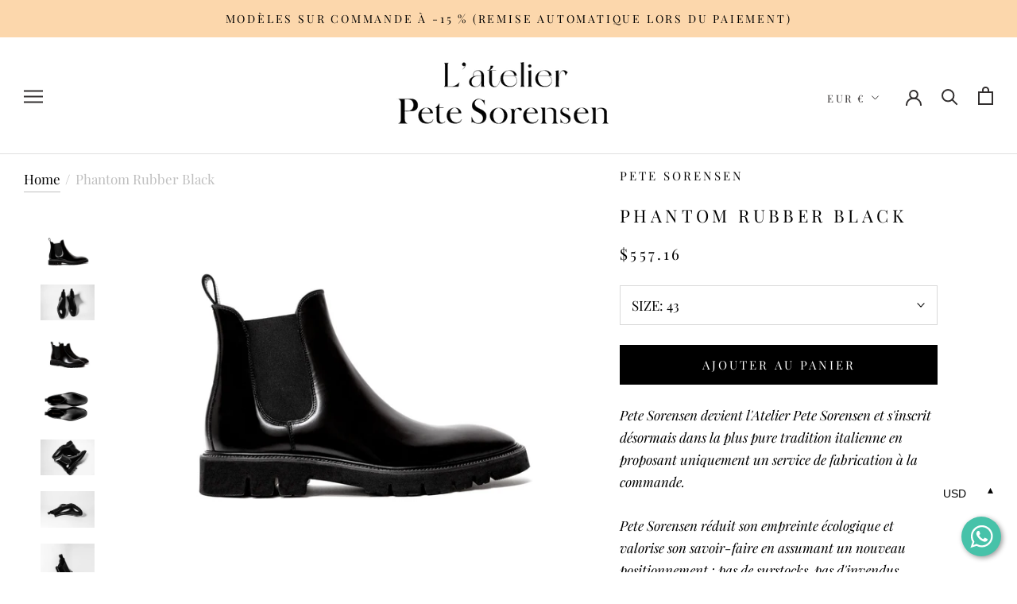

--- FILE ---
content_type: text/html; charset=utf-8
request_url: https://petesorensen.com/products/phantom-rubber-black?variant=39781435539519
body_size: 26423
content:
<!doctype html>

<html class="no-js" lang="fr">
  <head>





    <script async src="//petesorensen.com/cdn/shop/t/9/assets/geolizr-lib.js?v=49987621336507238511586239910" type="text/javascript"></script>

<script>
    if(typeof Geolizr === "undefined") {
        var Geolizr = {};
        Geolizr.version = 20200327;
    }

    // save geolizr-lib.js url to the sessionStorage
    sessionStorage.setItem('geolizr_lib_url', "//petesorensen.com/cdn/shop/t/9/assets/geolizr-lib.js?v=49987621336507238511586239910");
    if(typeof Geolizr.events === "undefined") Geolizr.events = {};
    if(typeof Geolizr.geolizrEvents === "undefined") Geolizr.geolizrEvents = [];

    Geolizr.config = function(config) {
        Geolizr.currency_widget_enabled = config.currency_widget_enabled === "true" || false;
        Geolizr.shopCurrency = 'EUR';
        
            Geolizr.moneyFormats = {"USD":{"moneyFormat":"${{amount}}","moneyWithCurrencyFormat":"${{amount}} USD","calculationString":false},"EUR":{"moneyFormat":"\u0026euro;{{amount}}","moneyWithCurrencyFormat":"\u0026euro;{{amount}} EUR","calculationString":false},"GBP":{"moneyFormat":"\u0026pound;{{amount}}","moneyWithCurrencyFormat":"\u0026pound;{{amount}} GBP","calculationString":false}};
        
        Geolizr.shopifyFormatMoneySet = false;
        Geolizr.observeElements = [];
    };

    /* Geolizr Provider Setter */
    Geolizr.presetService = false;
    Geolizr.activateIpInfo = function(accessKey) { Geolizr.presetService = { name: 'ipInfo', accessKey: accessKey }; };
    Geolizr.activateLovelyAppProvider = function() { Geolizr.presetService = { name: 'lovelyAppProvider' }; };
    Geolizr.activateIpApiCo = function(accessKey) { Geolizr.presetService = { name: 'ipApiCo', accessKey: accessKey }; };
    Geolizr.activateDbIpProvider = function(accessKey) { Geolizr.presetService = { name: 'dbIpProvider', accessKey: accessKey }; };
    Geolizr.activateIpStackProvider = function(accessKey) { Geolizr.presetService = { name: 'ipStackProvider', accessKey: accessKey }; };
    Geolizr.activateGeolizrIPApiProvider = function(accessKey) { Geolizr.presetService = { name: 'geolizrIpApiProvider', accessKey: accessKey }; };

    

    /* Service Aliase */
    Geolizr.activateFreegeoip = Geolizr.activateIpStackProvider;
    Geolizr.requestLocaleRootUrl = "\/";
    Geolizr.addSystemEventListener = function(name, callback) {
        if (typeof Geolizr.realInit !== 'undefined') {
            Geolizr.realInit(function($) {
                callback({jquery: $});
            })
        } else {
            Geolizr.geolizrEvents.push(new CustomEvent(name));
            document.addEventListener(name, callback);
        }
    };

    Geolizr.addEventListener = function(name, callback, priority) {
        if(typeof priority == "undefined") priority = 100;
        if(typeof Geolizr.realAddEventListener === "undefined") {
            if (!Geolizr.events[name]) Geolizr.events[name] = [];
            Geolizr.events[name].push({callback: callback, priority: priority});
        } else {
            Geolizr.realAddEventListener(name, callback, priority);
        }
    };

    Geolizr.getGeoData = function(callback) {
        if(typeof Geolizr.realGetGeoData === "undefined") {
            Geolizr.addEventListener('geolizr.init', function() {
                Geolizr.getGeoData(callback);
            }, 200)
        } else {
            Geolizr.realGetGeoData(callback);
        }
    };

    Geolizr.init = function(callback, priority) {
        if(typeof Geolizr.realInit === "undefined")
            Geolizr.addEventListener("geolizr.init", callback, priority);
        else
            Geolizr.realInit(callback, priority);
    };


    Geolizr.notification_widget_enabled = false;
    Geolizr.popup_widget_enabled = false;
    Geolizr.api_widget_enabled = false;
    Geolizr.currency_widget_enabled = true;
    Geolizr.redirect_widget_enabled = false;

    Geolizr.enables = {
        'notification_widget_enabled': Geolizr.notification_widget_enabled,
        'popup_widget_enabled': Geolizr.popup_widget_enabled,
        'api_widget_enabled': Geolizr.api_widget_enabled,
        'currency_widget_enabled': Geolizr.currency_widget_enabled,
        'redirect_widget_enabled': Geolizr.redirect_widget_enabled
    };

    

    if(Geolizr.popup_widget_enabled || Geolizr.notification_widget_enabled || Geolizr.currency_widget_enabled) {
        Geolizr.geolizrCssFile = "//petesorensen.com/cdn/shop/t/9/assets/geolizr-lib.css?v=131976552225837042031586239912";
    }

</script>
<style>
    .geolizr-currency-switch-wrapper { visibility: hidden; }
    #geolizr-notification{position:fixed!important;top:0!important;left:0!important;margin:0!important;padding:0!important;width:100%!important;height:auto!important;min-height:0!important;max-height:none!important;z-index:10000000!important}
    #geolizr-notification>#geolizr-notification-message-wrapper{text-align:center!important;width:100%!important;padding:10px!important;-webkit-box-shadow:10px 10px 5px 0 rgba(143,143,143,.35);-moz-box-shadow:10px 10px 5px 0 rgba(143,143,143,.35);box-shadow:10px 10px 5px 0 rgba(143,143,143,.35)}
    #geolizr-dismiss-notification{box-sizing:content-box;padding:5px!important;margin:0!important;position:absolute!important;right:8px!important;text-decoration:none!important;font-family:Arial,serif ! important;top:8px!important;height:15px!important;border-radius:15px;width:15px!important;line-height:16px;font-size:20px;font-weight:700;cursor:pointer;display:inline-block}
    .geolizr-popup-background{position:fixed;top:0;left:0;right:0;bottom:0;height:100%;width:100%;z-index:10000005!important}
    .geolizr-popup{position:fixed!important;width:560px!important;height:400px!important;z-index:10000010!important;border:1px solid grey}
    .geolizr-popup.gp-center{top:50%!important;left:50%!important;margin-top:-200px!important;margin-left:-280px!important}
    .geolizr-popup.gp-mobile{width:84%!important;height:84%!important;top:0!important;left:0!important;margin:8%}
    #geolizr-popup-content-iframe{width:100%!important;height:100%!important;border:0}
    .slideInDown { -webkit-animation-name: slideInDown; animation-name: slideInDown; -webkit-animation-duration: 1s; animation-duration: 1s; -webkit-animation-fill-mode: both; animation-fill-mode: both; }
    @-webkit-keyframes slideInDown { 0% { -webkit-transform: translateY(-100%); transform: translateY(-100%); visibility: visible;} 100% {-webkit-transform: translateY(0); transform: translateY(0); } }
    @keyframes slideInDown { 0% {-webkit-transform: translateY(-100%); transform: translateY(-100%);visibility: visible; } 100% { -webkit-transform: translateY(0); transform: translateY(0); } }
    .geolizr-currency-switch-wrapper.geolizr-absolute-auto{z-index:10000000;position:fixed}
    .geolizr-currency-switch-wrapper{z-index:10000000!important;height:20px;width:85px;position:relative}
    .geolizr-currency-switcher{padding:1px 10px;margin:0;width:85px;height:30px;border-radius:4px;box-sizing: border-box;}
    .geolizr-currency-links{overflow:scroll;overflow-x:hidden;border-radius:4px;padding:5px 10px;margin:0;list-style:none;line-height:1.42857143;background-color:#fff;width:82px;max-height:200px;display:none}
    .geolizr-currency-switch-wrapper .geolizr-currency-links-up{bottom:30px;position:absolute}
    .geolizr-currency-switch-wrapper .geolizr-currency-links-down{top:30px;position:absolute}
    li.geolizr-currency-list-li{float:none!important;margin:0!important;padding:0 0 0 10px}
    .geolizr-currency-list-link{white-space:nowrap}
    .geolizr-currency-link i,.geolizr-currency-list-link i{width:16px!important;height:11px}
    [class^="famfamfam-flag"]{display:inline-block;width:16px;height:11px;line-height:11px}
    .geolizr-currency-switcher-value{width:42px;min-width:42px;max-width:42px;display:inline-block;text-align:left}
    .geolizr-currency-switcher-arrow-down,.geolizr-currency-switcher-arrow-up{content:"s";position:absolute;right:3px;top:0;width:16px;height:20px;margin:0}
    .geolizr-currency-switcher-arrow-up:after{content:"▴"}
    .geolizr-currency-switcher-arrow-down:after{content:"▾"}
    .geolizr-selectable-currency{width:42px;min-width:42px;max-width:42px;display:inline-block;text-align:left}
    .geolizr-shop-currency{width:42px;min-width:42px;max-width:42px;display:inline-block}
    .geolizr-currency-link li{padding:0;margin:0}
    #geolizr-notification-spanner{width:100%!important;line-height:4px!important;height:4px!important;min-height:4px!important;max-height:4px!important}
</style>


    <meta charset="utf-8"> 
    <meta http-equiv="X-UA-Compatible" content="IE=edge,chrome=1">
    <meta name="viewport" content="width=device-width, initial-scale=1.0, height=device-height, minimum-scale=1.0, maximum-scale=1.0">
    <meta name="theme-color" content="">

    <title>
      Phantom Rubber Black – PETE SORENSEN
    </title><meta name="description" content="Pete Sorensen devient l&#39;Atelier Pete Sorensen et s&#39;inscrit désormais dans la plus pure tradition italienne en proposant uniquement un service de fabrication à la commande. Pete Sorensen réduit son empreinte écologique et valorise son savoir-faire en assumant un nouveau positionnement : pas de surstocks, pas d&#39;invendus,"><link rel="canonical" href="https://petesorensen.com/products/phantom-rubber-black"><link rel="shortcut icon" href="//petesorensen.com/cdn/shop/files/PS_FAVICON_logo-icon-web_e68d1c8b-9ef9-496a-a950-987829bf101e_96x.png?v=1614919935" type="image/png"><meta property="og:type" content="product">
  <meta property="og:title" content="Phantom Rubber Black"><meta property="og:image" content="http://petesorensen.com/cdn/shop/products/PhantomRubber_Packshot_profil_1024x.jpg?v=1748879473">
    <meta property="og:image:secure_url" content="https://petesorensen.com/cdn/shop/products/PhantomRubber_Packshot_profil_1024x.jpg?v=1748879473"><meta property="og:image" content="http://petesorensen.com/cdn/shop/products/Pete_Mars__63Acopie-copie_1024x.jpg?v=1748879473">
    <meta property="og:image:secure_url" content="https://petesorensen.com/cdn/shop/products/Pete_Mars__63Acopie-copie_1024x.jpg?v=1748879473"><meta property="og:image" content="http://petesorensen.com/cdn/shop/products/Packs_Shots_Pete_Mars_0004_a64eb26f-51e6-4a2c-812f-acbc56becab7_1024x.jpg?v=1738394456">
    <meta property="og:image:secure_url" content="https://petesorensen.com/cdn/shop/products/Packs_Shots_Pete_Mars_0004_a64eb26f-51e6-4a2c-812f-acbc56becab7_1024x.jpg?v=1738394456"><meta property="product:price:amount" content="330,00">
  <meta property="product:price:currency" content="EUR"><meta property="og:description" content="Pete Sorensen devient l&#39;Atelier Pete Sorensen et s&#39;inscrit désormais dans la plus pure tradition italienne en proposant uniquement un service de fabrication à la commande. Pete Sorensen réduit son empreinte écologique et valorise son savoir-faire en assumant un nouveau positionnement : pas de surstocks, pas d&#39;invendus,"><meta property="og:url" content="https://petesorensen.com/products/phantom-rubber-black">
<meta property="og:site_name" content="PETE SORENSEN"><meta name="twitter:card" content="summary"><meta name="twitter:title" content="Phantom Rubber Black">
  <meta name="twitter:description" content="Pete Sorensen devient l&#39;Atelier Pete Sorensen et s&#39;inscrit désormais dans la plus pure tradition italienne en proposant uniquement un service de fabrication à la commande. Pete Sorensen réduit son empreinte écologique et valorise son savoir-faire en assumant un nouveau positionnement : pas de surstocks, pas d&#39;invendus, simplement des créations réfléchies, réalisées avec le plus grand soin, responsables et durables.  Fabrication et expédition sous 6 semaines.  Retours offerts et remboursements sous forme d&#39;avoir valable sans limite de temps.   Nos chaussures sont en pointures italiennes, merci de choisir une pointure de moins que votre pointure française habituelle.   La Phantom Rubber Black est un subtile équilibre entre finesse de tige, silhouette élancée, et semelle crantée. Une chaussure élégante, rassurante et résistante, parfaite notamment pour les jours de pluie. Ce modèle, comme toute notre collection, est réalisé avec la plus grande attention et">
  <meta name="twitter:image" content="https://petesorensen.com/cdn/shop/products/PhantomRubber_Packshot_profil_600x600_crop_center.jpg?v=1748879473">

    <script>window.performance && window.performance.mark && window.performance.mark('shopify.content_for_header.start');</script><meta name="google-site-verification" content="hJg48WAA3sImZB3BrTdBy3t6VaLukEq12B9ln0U08NQ">
<meta name="google-site-verification" content="yZA3zLreWPxvzXko6TGnWCc45Ilx6HRlLjU0w3SPydw">
<meta id="shopify-digital-wallet" name="shopify-digital-wallet" content="/1886421055/digital_wallets/dialog">
<link rel="alternate" type="application/json+oembed" href="https://petesorensen.com/products/phantom-rubber-black.oembed">
<script async="async" src="/checkouts/internal/preloads.js?locale=fr-FR"></script>
<script id="shopify-features" type="application/json">{"accessToken":"b0d8b1e81a94ca660d845bc17dd4c316","betas":["rich-media-storefront-analytics"],"domain":"petesorensen.com","predictiveSearch":true,"shopId":1886421055,"locale":"fr"}</script>
<script>var Shopify = Shopify || {};
Shopify.shop = "pete-sorensen.myshopify.com";
Shopify.locale = "fr";
Shopify.currency = {"active":"EUR","rate":"1.0"};
Shopify.country = "FR";
Shopify.theme = {"name":"Prestige","id":80596893759,"schema_name":"Prestige","schema_version":"4.7.1","theme_store_id":855,"role":"main"};
Shopify.theme.handle = "null";
Shopify.theme.style = {"id":null,"handle":null};
Shopify.cdnHost = "petesorensen.com/cdn";
Shopify.routes = Shopify.routes || {};
Shopify.routes.root = "/";</script>
<script type="module">!function(o){(o.Shopify=o.Shopify||{}).modules=!0}(window);</script>
<script>!function(o){function n(){var o=[];function n(){o.push(Array.prototype.slice.apply(arguments))}return n.q=o,n}var t=o.Shopify=o.Shopify||{};t.loadFeatures=n(),t.autoloadFeatures=n()}(window);</script>
<script id="shop-js-analytics" type="application/json">{"pageType":"product"}</script>
<script defer="defer" async type="module" src="//petesorensen.com/cdn/shopifycloud/shop-js/modules/v2/client.init-shop-cart-sync_Lpn8ZOi5.fr.esm.js"></script>
<script defer="defer" async type="module" src="//petesorensen.com/cdn/shopifycloud/shop-js/modules/v2/chunk.common_X4Hu3kma.esm.js"></script>
<script defer="defer" async type="module" src="//petesorensen.com/cdn/shopifycloud/shop-js/modules/v2/chunk.modal_BV0V5IrV.esm.js"></script>
<script type="module">
  await import("//petesorensen.com/cdn/shopifycloud/shop-js/modules/v2/client.init-shop-cart-sync_Lpn8ZOi5.fr.esm.js");
await import("//petesorensen.com/cdn/shopifycloud/shop-js/modules/v2/chunk.common_X4Hu3kma.esm.js");
await import("//petesorensen.com/cdn/shopifycloud/shop-js/modules/v2/chunk.modal_BV0V5IrV.esm.js");

  window.Shopify.SignInWithShop?.initShopCartSync?.({"fedCMEnabled":true,"windoidEnabled":true});

</script>
<script>(function() {
  var isLoaded = false;
  function asyncLoad() {
    if (isLoaded) return;
    isLoaded = true;
    var urls = ["https:\/\/sfdr.co\/sfdr.js?sid=31171\u0026shop=pete-sorensen.myshopify.com","https:\/\/cdn.weglot.com\/weglot_script_tag.js?shop=pete-sorensen.myshopify.com","https:\/\/app-server.wati.io\/api\/v1\/shopify\/whatsappChatScript?shopifyDomain=pete-sorensen.myshopify.com\u0026shop=pete-sorensen.myshopify.com","https:\/\/cdn.nfcube.com\/instafeed-16805b4cb4dba40398da8878124a930d.js?shop=pete-sorensen.myshopify.com","https:\/\/bigblueprod-fast-tags.web.app\/shopify\/main.js?shop=pete-sorensen.myshopify.com#eyJhbGciOiJFUzI1NiIsImtpZCI6InExZHNwamdqdGUiLCJ0eXAiOiJKV1QifQ.eyJleHAiOjE3NzAzMTIzOTIsImlzcyI6Imh0dHBzOi8vY2hlY2tvdXQtYXBpLmJp","https:\/\/bigblueprod-fast-tags.web.app\/shopify\/2.js?shop=pete-sorensen.myshopify.com#Z2JsdWUuY28vIiwic3ViIjoic19wZXRlMDAwMSJ9.K-hSPx-zNqNoBoNfBInXI1XBvXcH57NxJ165tVxkmem8P5H2js9g8O80TxKfPcyxJrmvlOriJFC3MuhgcRsP9g","https:\/\/omnisnippet1.com\/platforms\/shopify.js?source=scriptTag\u0026v=2025-05-15T12\u0026shop=pete-sorensen.myshopify.com","\/\/backinstock.useamp.com\/widget\/20215_1767154760.js?category=bis\u0026v=6\u0026shop=pete-sorensen.myshopify.com"];
    for (var i = 0; i < urls.length; i++) {
      var s = document.createElement('script');
      s.type = 'text/javascript';
      s.async = true;
      s.src = urls[i];
      var x = document.getElementsByTagName('script')[0];
      x.parentNode.insertBefore(s, x);
    }
  };
  if(window.attachEvent) {
    window.attachEvent('onload', asyncLoad);
  } else {
    window.addEventListener('load', asyncLoad, false);
  }
})();</script>
<script id="__st">var __st={"a":1886421055,"offset":3600,"reqid":"0bbf1399-4276-4f7a-acb9-7eec86f7ce92-1770076500","pageurl":"petesorensen.com\/products\/phantom-rubber-black?variant=39781435539519","u":"b50f2d66d8e2","p":"product","rtyp":"product","rid":6998838313023};</script>
<script>window.ShopifyPaypalV4VisibilityTracking = true;</script>
<script id="captcha-bootstrap">!function(){'use strict';const t='contact',e='account',n='new_comment',o=[[t,t],['blogs',n],['comments',n],[t,'customer']],c=[[e,'customer_login'],[e,'guest_login'],[e,'recover_customer_password'],[e,'create_customer']],r=t=>t.map((([t,e])=>`form[action*='/${t}']:not([data-nocaptcha='true']) input[name='form_type'][value='${e}']`)).join(','),a=t=>()=>t?[...document.querySelectorAll(t)].map((t=>t.form)):[];function s(){const t=[...o],e=r(t);return a(e)}const i='password',u='form_key',d=['recaptcha-v3-token','g-recaptcha-response','h-captcha-response',i],f=()=>{try{return window.sessionStorage}catch{return}},m='__shopify_v',_=t=>t.elements[u];function p(t,e,n=!1){try{const o=window.sessionStorage,c=JSON.parse(o.getItem(e)),{data:r}=function(t){const{data:e,action:n}=t;return t[m]||n?{data:e,action:n}:{data:t,action:n}}(c);for(const[e,n]of Object.entries(r))t.elements[e]&&(t.elements[e].value=n);n&&o.removeItem(e)}catch(o){console.error('form repopulation failed',{error:o})}}const l='form_type',E='cptcha';function T(t){t.dataset[E]=!0}const w=window,h=w.document,L='Shopify',v='ce_forms',y='captcha';let A=!1;((t,e)=>{const n=(g='f06e6c50-85a8-45c8-87d0-21a2b65856fe',I='https://cdn.shopify.com/shopifycloud/storefront-forms-hcaptcha/ce_storefront_forms_captcha_hcaptcha.v1.5.2.iife.js',D={infoText:'Protégé par hCaptcha',privacyText:'Confidentialité',termsText:'Conditions'},(t,e,n)=>{const o=w[L][v],c=o.bindForm;if(c)return c(t,g,e,D).then(n);var r;o.q.push([[t,g,e,D],n]),r=I,A||(h.body.append(Object.assign(h.createElement('script'),{id:'captcha-provider',async:!0,src:r})),A=!0)});var g,I,D;w[L]=w[L]||{},w[L][v]=w[L][v]||{},w[L][v].q=[],w[L][y]=w[L][y]||{},w[L][y].protect=function(t,e){n(t,void 0,e),T(t)},Object.freeze(w[L][y]),function(t,e,n,w,h,L){const[v,y,A,g]=function(t,e,n){const i=e?o:[],u=t?c:[],d=[...i,...u],f=r(d),m=r(i),_=r(d.filter((([t,e])=>n.includes(e))));return[a(f),a(m),a(_),s()]}(w,h,L),I=t=>{const e=t.target;return e instanceof HTMLFormElement?e:e&&e.form},D=t=>v().includes(t);t.addEventListener('submit',(t=>{const e=I(t);if(!e)return;const n=D(e)&&!e.dataset.hcaptchaBound&&!e.dataset.recaptchaBound,o=_(e),c=g().includes(e)&&(!o||!o.value);(n||c)&&t.preventDefault(),c&&!n&&(function(t){try{if(!f())return;!function(t){const e=f();if(!e)return;const n=_(t);if(!n)return;const o=n.value;o&&e.removeItem(o)}(t);const e=Array.from(Array(32),(()=>Math.random().toString(36)[2])).join('');!function(t,e){_(t)||t.append(Object.assign(document.createElement('input'),{type:'hidden',name:u})),t.elements[u].value=e}(t,e),function(t,e){const n=f();if(!n)return;const o=[...t.querySelectorAll(`input[type='${i}']`)].map((({name:t})=>t)),c=[...d,...o],r={};for(const[a,s]of new FormData(t).entries())c.includes(a)||(r[a]=s);n.setItem(e,JSON.stringify({[m]:1,action:t.action,data:r}))}(t,e)}catch(e){console.error('failed to persist form',e)}}(e),e.submit())}));const S=(t,e)=>{t&&!t.dataset[E]&&(n(t,e.some((e=>e===t))),T(t))};for(const o of['focusin','change'])t.addEventListener(o,(t=>{const e=I(t);D(e)&&S(e,y())}));const B=e.get('form_key'),M=e.get(l),P=B&&M;t.addEventListener('DOMContentLoaded',(()=>{const t=y();if(P)for(const e of t)e.elements[l].value===M&&p(e,B);[...new Set([...A(),...v().filter((t=>'true'===t.dataset.shopifyCaptcha))])].forEach((e=>S(e,t)))}))}(h,new URLSearchParams(w.location.search),n,t,e,['guest_login'])})(!0,!0)}();</script>
<script integrity="sha256-4kQ18oKyAcykRKYeNunJcIwy7WH5gtpwJnB7kiuLZ1E=" data-source-attribution="shopify.loadfeatures" defer="defer" src="//petesorensen.com/cdn/shopifycloud/storefront/assets/storefront/load_feature-a0a9edcb.js" crossorigin="anonymous"></script>
<script data-source-attribution="shopify.dynamic_checkout.dynamic.init">var Shopify=Shopify||{};Shopify.PaymentButton=Shopify.PaymentButton||{isStorefrontPortableWallets:!0,init:function(){window.Shopify.PaymentButton.init=function(){};var t=document.createElement("script");t.src="https://petesorensen.com/cdn/shopifycloud/portable-wallets/latest/portable-wallets.fr.js",t.type="module",document.head.appendChild(t)}};
</script>
<script data-source-attribution="shopify.dynamic_checkout.buyer_consent">
  function portableWalletsHideBuyerConsent(e){var t=document.getElementById("shopify-buyer-consent"),n=document.getElementById("shopify-subscription-policy-button");t&&n&&(t.classList.add("hidden"),t.setAttribute("aria-hidden","true"),n.removeEventListener("click",e))}function portableWalletsShowBuyerConsent(e){var t=document.getElementById("shopify-buyer-consent"),n=document.getElementById("shopify-subscription-policy-button");t&&n&&(t.classList.remove("hidden"),t.removeAttribute("aria-hidden"),n.addEventListener("click",e))}window.Shopify?.PaymentButton&&(window.Shopify.PaymentButton.hideBuyerConsent=portableWalletsHideBuyerConsent,window.Shopify.PaymentButton.showBuyerConsent=portableWalletsShowBuyerConsent);
</script>
<script data-source-attribution="shopify.dynamic_checkout.cart.bootstrap">document.addEventListener("DOMContentLoaded",(function(){function t(){return document.querySelector("shopify-accelerated-checkout-cart, shopify-accelerated-checkout")}if(t())Shopify.PaymentButton.init();else{new MutationObserver((function(e,n){t()&&(Shopify.PaymentButton.init(),n.disconnect())})).observe(document.body,{childList:!0,subtree:!0})}}));
</script>

<script>window.performance && window.performance.mark && window.performance.mark('shopify.content_for_header.end');</script>

    <link rel="stylesheet" href="//petesorensen.com/cdn/shop/t/9/assets/theme.scss.css?v=85650688349961746361768372424">

    <script>
      // This allows to expose several variables to the global scope, to be used in scripts
      window.theme = {
        pageType: "product",
        moneyFormat: "€{{amount_with_comma_separator}}",
        moneyWithCurrencyFormat: "€{{amount_with_comma_separator}} EUR",
        productImageSize: "natural",
        searchMode: "product,article,page",
        showPageTransition: true,
        showElementStaggering: false,
        showImageZooming: true
      };

      window.routes = {
        rootUrl: "\/",
        cartUrl: "\/cart",
        cartAddUrl: "\/cart\/add",
        cartChangeUrl: "\/cart\/change",
        searchUrl: "\/search",
        productRecommendationsUrl: "\/recommendations\/products"
      };

      window.languages = {
        cartAddNote: "Ajouter une note",
        cartEditNote: "Editer la note",
        productImageLoadingError: "L\u0026#39;image n\u0026#39;a pas pu être chargée. Essayez de recharger la page.",
        productFormAddToCart: "Ajouter au panier",
        productFormUnavailable: "Indisponible",
        productFormSoldOut: "Rupture",
        shippingEstimatorOneResult: "1 option disponible :",
        shippingEstimatorMoreResults: "{{count}} options disponibles :",
        shippingEstimatorNoResults: "Nous ne livrons pas à cette adresse."
      };

      window.lazySizesConfig = {
        loadHidden: false,
        hFac: 0.5,
        expFactor: 2,
        ricTimeout: 150,
        lazyClass: 'Image--lazyLoad',
        loadingClass: 'Image--lazyLoading',
        loadedClass: 'Image--lazyLoaded'
      };

      document.documentElement.className = document.documentElement.className.replace('no-js', 'js');
      document.documentElement.style.setProperty('--window-height', window.innerHeight + 'px');

      // We do a quick detection of some features (we could use Modernizr but for so little...)
      (function() {
        document.documentElement.className += ((window.CSS && window.CSS.supports('(position: sticky) or (position: -webkit-sticky)')) ? ' supports-sticky' : ' no-supports-sticky');
        document.documentElement.className += (window.matchMedia('(-moz-touch-enabled: 1), (hover: none)')).matches ? ' no-supports-hover' : ' supports-hover';
      }());
    </script>

    <script src="//petesorensen.com/cdn/shop/t/9/assets/lazysizes.min.js?v=174358363404432586981584867575" async></script><script src="https://polyfill-fastly.net/v3/polyfill.min.js?unknown=polyfill&features=fetch,Element.prototype.closest,Element.prototype.remove,Element.prototype.classList,Array.prototype.includes,Array.prototype.fill,Object.assign,CustomEvent,IntersectionObserver,IntersectionObserverEntry,URL" defer></script>
    <script src="//petesorensen.com/cdn/shop/t/9/assets/libs.min.js?v=26178543184394469741584867574" defer></script>
    <script src="//petesorensen.com/cdn/shop/t/9/assets/theme.min.js?v=101812004007097122321584867578" defer></script>
    <script src="//petesorensen.com/cdn/shop/t/9/assets/custom.js?v=183944157590872491501584867576" defer></script>

    <script>
      (function () {
        window.onpageshow = function() {
          if (window.theme.showPageTransition) {
            var pageTransition = document.querySelector('.PageTransition');

            if (pageTransition) {
              pageTransition.style.visibility = 'visible';
              pageTransition.style.opacity = '0';
            }
          }

          // When the page is loaded from the cache, we have to reload the cart content
          document.documentElement.dispatchEvent(new CustomEvent('cart:refresh', {
            bubbles: true
          }));
        };
      })();
    </script>

    
  <script type="application/ld+json">
  {
    "@context": "http://schema.org",
    "@type": "Product",
    "offers": [{
          "@type": "Offer",
          "name": "38",
          "availability":"https://schema.org/InStock",
          "price": 470.0,
          "priceCurrency": "EUR",
          "priceValidUntil": "2026-02-13","sku": "PETE-PHANTM-BR38","url": "/products/phantom-rubber-black/products/phantom-rubber-black?variant=39877701730367"
        },
{
          "@type": "Offer",
          "name": "39",
          "availability":"https://schema.org/InStock",
          "price": 470.0,
          "priceCurrency": "EUR",
          "priceValidUntil": "2026-02-13","sku": "PETE-PHANTM-BR39","url": "/products/phantom-rubber-black/products/phantom-rubber-black?variant=39781435408447"
        },
{
          "@type": "Offer",
          "name": "40",
          "availability":"https://schema.org/InStock",
          "price": 470.0,
          "priceCurrency": "EUR",
          "priceValidUntil": "2026-02-13","sku": "PETE-PHANTM-BR40","url": "/products/phantom-rubber-black/products/phantom-rubber-black?variant=39781435441215"
        },
{
          "@type": "Offer",
          "name": "41",
          "availability":"https://schema.org/InStock",
          "price": 470.0,
          "priceCurrency": "EUR",
          "priceValidUntil": "2026-02-13","sku": "PETE-PHANTM-BR41","url": "/products/phantom-rubber-black/products/phantom-rubber-black?variant=39781435473983"
        },
{
          "@type": "Offer",
          "name": "42",
          "availability":"https://schema.org/InStock",
          "price": 330.0,
          "priceCurrency": "EUR",
          "priceValidUntil": "2026-02-13","sku": "PETE-PHANTM-BR42","url": "/products/phantom-rubber-black/products/phantom-rubber-black?variant=39781435506751"
        },
{
          "@type": "Offer",
          "name": "43",
          "availability":"https://schema.org/InStock",
          "price": 470.0,
          "priceCurrency": "EUR",
          "priceValidUntil": "2026-02-13","sku": "PETE-PHANTM-BR43","url": "/products/phantom-rubber-black/products/phantom-rubber-black?variant=39781435539519"
        },
{
          "@type": "Offer",
          "name": "44",
          "availability":"https://schema.org/InStock",
          "price": 470.0,
          "priceCurrency": "EUR",
          "priceValidUntil": "2026-02-13","sku": "PETE-PHANTM-BR44","url": "/products/phantom-rubber-black/products/phantom-rubber-black?variant=39781435572287"
        },
{
          "@type": "Offer",
          "name": "45",
          "availability":"https://schema.org/InStock",
          "price": 470.0,
          "priceCurrency": "EUR",
          "priceValidUntil": "2026-02-13","sku": "PETE-PHANTM-BR45","url": "/products/phantom-rubber-black/products/phantom-rubber-black?variant=39781435605055"
        },
{
          "@type": "Offer",
          "name": "46",
          "availability":"https://schema.org/InStock",
          "price": 470.0,
          "priceCurrency": "EUR",
          "priceValidUntil": "2026-02-13","sku": "PETE-PHANTM-BR46","url": "/products/phantom-rubber-black/products/phantom-rubber-black?variant=39934188683327"
        }
],
      "gtin13": "3760310355098",
      "productId": "3760310355098",
    "brand": {
      "name": "Pete Sorensen"
    },
    "name": "Phantom Rubber Black",
    "description": "Pete Sorensen devient l'Atelier Pete Sorensen et s'inscrit désormais dans la plus pure tradition italienne en proposant uniquement un service de fabrication à la commande.\nPete Sorensen réduit son empreinte écologique et valorise son savoir-faire en assumant un nouveau positionnement : pas de surstocks, pas d'invendus, simplement des créations réfléchies, réalisées avec le plus grand soin, responsables et durables. \nFabrication et expédition sous 6 semaines. \nRetours offerts et remboursements sous forme d'avoir valable sans limite de temps.\n \nNos chaussures sont en pointures italiennes, merci de choisir une pointure de moins que votre pointure française habituelle.\n \nLa Phantom Rubber Black est un subtile équilibre entre finesse de tige, silhouette élancée, et semelle crantée. Une chaussure élégante, rassurante et résistante, parfaite notamment pour les jours de pluie.\nCe modèle, comme toute notre collection, est réalisé avec la plus grande attention et dans le respect des normes environnementales, au sein de notre petit atelier italien, situé dans la région des Marches.\nFabriquées en Italie dans notre atelier familial de la région des Marches.\n\nDEPUIS LA CRÉATION DE PETE SORENSEN, NOS EXIGENCES ONT TOUJOURS ÉTÉ LES MÊMES. FABRIQUER DE BELLES CHAUSSURES, D'UNE QUALITÉ IRRÉPROCHABLE ET D'UN CONFORT INCOMPARABLE POUR NE JAMAIS CESSER DE VOUS SATISFAIRE.\n\n ",
    "category": "",
    "url": "/products/phantom-rubber-black/products/phantom-rubber-black",
    "sku": "PETE-PHANTM-BR43",
    "image": {
      "@type": "ImageObject",
      "url": "https://petesorensen.com/cdn/shop/products/PhantomRubber_Packshot_profil_1024x.jpg?v=1748879473",
      "image": "https://petesorensen.com/cdn/shop/products/PhantomRubber_Packshot_profil_1024x.jpg?v=1748879473",
      "name": "Phantom Rubber Black",
      "width": "1024",
      "height": "1024"
    }
  }
  </script>



  <script type="application/ld+json">
  {
    "@context": "http://schema.org",
    "@type": "BreadcrumbList",
  "itemListElement": [{
      "@type": "ListItem",
      "position": 1,
      "name": "Translation missing: fr.general.breadcrumb.home",
      "item": "https://petesorensen.com"
    },{
          "@type": "ListItem",
          "position": 2,
          "name": "Phantom Rubber Black",
          "item": "https://petesorensen.com/products/phantom-rubber-black"
        }]
  }
  </script>

  
<!--Start Weglot Script-->
<script src="//cdn.weglot.com/weglot.min.js"></script>
<script id="has-script-tags">Weglot.initialize({ api_key:"wg_94cd431f7fce860b62a561aac16387d53" });</script>
<!--End Weglot Script-->

    
    <!-- Global site tag (gtag.js) - Google Ads: 1004326223 -->
<script async src="https://www.googletagmanager.com/gtag/js?id=AW-1004326223"></script>
<script>
  window.dataLayer = window.dataLayer || [];
  function gtag(){dataLayer.push(arguments);}
  gtag('js', new Date());

  gtag('config', 'AW-1004326223');
</script>
    
<link href="https://monorail-edge.shopifysvc.com" rel="dns-prefetch">
<script>(function(){if ("sendBeacon" in navigator && "performance" in window) {try {var session_token_from_headers = performance.getEntriesByType('navigation')[0].serverTiming.find(x => x.name == '_s').description;} catch {var session_token_from_headers = undefined;}var session_cookie_matches = document.cookie.match(/_shopify_s=([^;]*)/);var session_token_from_cookie = session_cookie_matches && session_cookie_matches.length === 2 ? session_cookie_matches[1] : "";var session_token = session_token_from_headers || session_token_from_cookie || "";function handle_abandonment_event(e) {var entries = performance.getEntries().filter(function(entry) {return /monorail-edge.shopifysvc.com/.test(entry.name);});if (!window.abandonment_tracked && entries.length === 0) {window.abandonment_tracked = true;var currentMs = Date.now();var navigation_start = performance.timing.navigationStart;var payload = {shop_id: 1886421055,url: window.location.href,navigation_start,duration: currentMs - navigation_start,session_token,page_type: "product"};window.navigator.sendBeacon("https://monorail-edge.shopifysvc.com/v1/produce", JSON.stringify({schema_id: "online_store_buyer_site_abandonment/1.1",payload: payload,metadata: {event_created_at_ms: currentMs,event_sent_at_ms: currentMs}}));}}window.addEventListener('pagehide', handle_abandonment_event);}}());</script>
<script id="web-pixels-manager-setup">(function e(e,d,r,n,o){if(void 0===o&&(o={}),!Boolean(null===(a=null===(i=window.Shopify)||void 0===i?void 0:i.analytics)||void 0===a?void 0:a.replayQueue)){var i,a;window.Shopify=window.Shopify||{};var t=window.Shopify;t.analytics=t.analytics||{};var s=t.analytics;s.replayQueue=[],s.publish=function(e,d,r){return s.replayQueue.push([e,d,r]),!0};try{self.performance.mark("wpm:start")}catch(e){}var l=function(){var e={modern:/Edge?\/(1{2}[4-9]|1[2-9]\d|[2-9]\d{2}|\d{4,})\.\d+(\.\d+|)|Firefox\/(1{2}[4-9]|1[2-9]\d|[2-9]\d{2}|\d{4,})\.\d+(\.\d+|)|Chrom(ium|e)\/(9{2}|\d{3,})\.\d+(\.\d+|)|(Maci|X1{2}).+ Version\/(15\.\d+|(1[6-9]|[2-9]\d|\d{3,})\.\d+)([,.]\d+|)( \(\w+\)|)( Mobile\/\w+|) Safari\/|Chrome.+OPR\/(9{2}|\d{3,})\.\d+\.\d+|(CPU[ +]OS|iPhone[ +]OS|CPU[ +]iPhone|CPU IPhone OS|CPU iPad OS)[ +]+(15[._]\d+|(1[6-9]|[2-9]\d|\d{3,})[._]\d+)([._]\d+|)|Android:?[ /-](13[3-9]|1[4-9]\d|[2-9]\d{2}|\d{4,})(\.\d+|)(\.\d+|)|Android.+Firefox\/(13[5-9]|1[4-9]\d|[2-9]\d{2}|\d{4,})\.\d+(\.\d+|)|Android.+Chrom(ium|e)\/(13[3-9]|1[4-9]\d|[2-9]\d{2}|\d{4,})\.\d+(\.\d+|)|SamsungBrowser\/([2-9]\d|\d{3,})\.\d+/,legacy:/Edge?\/(1[6-9]|[2-9]\d|\d{3,})\.\d+(\.\d+|)|Firefox\/(5[4-9]|[6-9]\d|\d{3,})\.\d+(\.\d+|)|Chrom(ium|e)\/(5[1-9]|[6-9]\d|\d{3,})\.\d+(\.\d+|)([\d.]+$|.*Safari\/(?![\d.]+ Edge\/[\d.]+$))|(Maci|X1{2}).+ Version\/(10\.\d+|(1[1-9]|[2-9]\d|\d{3,})\.\d+)([,.]\d+|)( \(\w+\)|)( Mobile\/\w+|) Safari\/|Chrome.+OPR\/(3[89]|[4-9]\d|\d{3,})\.\d+\.\d+|(CPU[ +]OS|iPhone[ +]OS|CPU[ +]iPhone|CPU IPhone OS|CPU iPad OS)[ +]+(10[._]\d+|(1[1-9]|[2-9]\d|\d{3,})[._]\d+)([._]\d+|)|Android:?[ /-](13[3-9]|1[4-9]\d|[2-9]\d{2}|\d{4,})(\.\d+|)(\.\d+|)|Mobile Safari.+OPR\/([89]\d|\d{3,})\.\d+\.\d+|Android.+Firefox\/(13[5-9]|1[4-9]\d|[2-9]\d{2}|\d{4,})\.\d+(\.\d+|)|Android.+Chrom(ium|e)\/(13[3-9]|1[4-9]\d|[2-9]\d{2}|\d{4,})\.\d+(\.\d+|)|Android.+(UC? ?Browser|UCWEB|U3)[ /]?(15\.([5-9]|\d{2,})|(1[6-9]|[2-9]\d|\d{3,})\.\d+)\.\d+|SamsungBrowser\/(5\.\d+|([6-9]|\d{2,})\.\d+)|Android.+MQ{2}Browser\/(14(\.(9|\d{2,})|)|(1[5-9]|[2-9]\d|\d{3,})(\.\d+|))(\.\d+|)|K[Aa][Ii]OS\/(3\.\d+|([4-9]|\d{2,})\.\d+)(\.\d+|)/},d=e.modern,r=e.legacy,n=navigator.userAgent;return n.match(d)?"modern":n.match(r)?"legacy":"unknown"}(),u="modern"===l?"modern":"legacy",c=(null!=n?n:{modern:"",legacy:""})[u],f=function(e){return[e.baseUrl,"/wpm","/b",e.hashVersion,"modern"===e.buildTarget?"m":"l",".js"].join("")}({baseUrl:d,hashVersion:r,buildTarget:u}),m=function(e){var d=e.version,r=e.bundleTarget,n=e.surface,o=e.pageUrl,i=e.monorailEndpoint;return{emit:function(e){var a=e.status,t=e.errorMsg,s=(new Date).getTime(),l=JSON.stringify({metadata:{event_sent_at_ms:s},events:[{schema_id:"web_pixels_manager_load/3.1",payload:{version:d,bundle_target:r,page_url:o,status:a,surface:n,error_msg:t},metadata:{event_created_at_ms:s}}]});if(!i)return console&&console.warn&&console.warn("[Web Pixels Manager] No Monorail endpoint provided, skipping logging."),!1;try{return self.navigator.sendBeacon.bind(self.navigator)(i,l)}catch(e){}var u=new XMLHttpRequest;try{return u.open("POST",i,!0),u.setRequestHeader("Content-Type","text/plain"),u.send(l),!0}catch(e){return console&&console.warn&&console.warn("[Web Pixels Manager] Got an unhandled error while logging to Monorail."),!1}}}}({version:r,bundleTarget:l,surface:e.surface,pageUrl:self.location.href,monorailEndpoint:e.monorailEndpoint});try{o.browserTarget=l,function(e){var d=e.src,r=e.async,n=void 0===r||r,o=e.onload,i=e.onerror,a=e.sri,t=e.scriptDataAttributes,s=void 0===t?{}:t,l=document.createElement("script"),u=document.querySelector("head"),c=document.querySelector("body");if(l.async=n,l.src=d,a&&(l.integrity=a,l.crossOrigin="anonymous"),s)for(var f in s)if(Object.prototype.hasOwnProperty.call(s,f))try{l.dataset[f]=s[f]}catch(e){}if(o&&l.addEventListener("load",o),i&&l.addEventListener("error",i),u)u.appendChild(l);else{if(!c)throw new Error("Did not find a head or body element to append the script");c.appendChild(l)}}({src:f,async:!0,onload:function(){if(!function(){var e,d;return Boolean(null===(d=null===(e=window.Shopify)||void 0===e?void 0:e.analytics)||void 0===d?void 0:d.initialized)}()){var d=window.webPixelsManager.init(e)||void 0;if(d){var r=window.Shopify.analytics;r.replayQueue.forEach((function(e){var r=e[0],n=e[1],o=e[2];d.publishCustomEvent(r,n,o)})),r.replayQueue=[],r.publish=d.publishCustomEvent,r.visitor=d.visitor,r.initialized=!0}}},onerror:function(){return m.emit({status:"failed",errorMsg:"".concat(f," has failed to load")})},sri:function(e){var d=/^sha384-[A-Za-z0-9+/=]+$/;return"string"==typeof e&&d.test(e)}(c)?c:"",scriptDataAttributes:o}),m.emit({status:"loading"})}catch(e){m.emit({status:"failed",errorMsg:(null==e?void 0:e.message)||"Unknown error"})}}})({shopId: 1886421055,storefrontBaseUrl: "https://petesorensen.com",extensionsBaseUrl: "https://extensions.shopifycdn.com/cdn/shopifycloud/web-pixels-manager",monorailEndpoint: "https://monorail-edge.shopifysvc.com/unstable/produce_batch",surface: "storefront-renderer",enabledBetaFlags: ["2dca8a86"],webPixelsConfigList: [{"id":"1115717964","configuration":"{\"apiURL\":\"https:\/\/api.omnisend.com\",\"appURL\":\"https:\/\/app.omnisend.com\",\"brandID\":\"5c9bd89d8653ed72595b8721\",\"trackingURL\":\"https:\/\/wt.omnisendlink.com\"}","eventPayloadVersion":"v1","runtimeContext":"STRICT","scriptVersion":"aa9feb15e63a302383aa48b053211bbb","type":"APP","apiClientId":186001,"privacyPurposes":["ANALYTICS","MARKETING","SALE_OF_DATA"],"dataSharingAdjustments":{"protectedCustomerApprovalScopes":["read_customer_address","read_customer_email","read_customer_name","read_customer_personal_data","read_customer_phone"]}},{"id":"1026654540","configuration":"{\"config\":\"{\\\"pixel_id\\\":\\\"G-3YLM2KLWB2\\\",\\\"target_country\\\":\\\"FR\\\",\\\"gtag_events\\\":[{\\\"type\\\":\\\"search\\\",\\\"action_label\\\":[\\\"G-3YLM2KLWB2\\\",\\\"AW-1004326223\\\/6r8oCPet7vcBEM-a894D\\\"]},{\\\"type\\\":\\\"begin_checkout\\\",\\\"action_label\\\":[\\\"G-3YLM2KLWB2\\\",\\\"AW-1004326223\\\/ixVlCPSt7vcBEM-a894D\\\"]},{\\\"type\\\":\\\"view_item\\\",\\\"action_label\\\":[\\\"G-3YLM2KLWB2\\\",\\\"AW-1004326223\\\/BIlFCO6t7vcBEM-a894D\\\",\\\"MC-ZZ9ESY0MSL\\\"]},{\\\"type\\\":\\\"purchase\\\",\\\"action_label\\\":[\\\"G-3YLM2KLWB2\\\",\\\"AW-1004326223\\\/bIpPCOut7vcBEM-a894D\\\",\\\"MC-ZZ9ESY0MSL\\\"]},{\\\"type\\\":\\\"page_view\\\",\\\"action_label\\\":[\\\"G-3YLM2KLWB2\\\",\\\"AW-1004326223\\\/ZGqTCOit7vcBEM-a894D\\\",\\\"MC-ZZ9ESY0MSL\\\"]},{\\\"type\\\":\\\"add_payment_info\\\",\\\"action_label\\\":[\\\"G-3YLM2KLWB2\\\",\\\"AW-1004326223\\\/r40qCPqt7vcBEM-a894D\\\"]},{\\\"type\\\":\\\"add_to_cart\\\",\\\"action_label\\\":[\\\"G-3YLM2KLWB2\\\",\\\"AW-1004326223\\\/_KFFCPGt7vcBEM-a894D\\\"]}],\\\"enable_monitoring_mode\\\":false}\"}","eventPayloadVersion":"v1","runtimeContext":"OPEN","scriptVersion":"b2a88bafab3e21179ed38636efcd8a93","type":"APP","apiClientId":1780363,"privacyPurposes":[],"dataSharingAdjustments":{"protectedCustomerApprovalScopes":["read_customer_address","read_customer_email","read_customer_name","read_customer_personal_data","read_customer_phone"]}},{"id":"311853388","configuration":"{\"pixel_id\":\"205793343353053\",\"pixel_type\":\"facebook_pixel\",\"metaapp_system_user_token\":\"-\"}","eventPayloadVersion":"v1","runtimeContext":"OPEN","scriptVersion":"ca16bc87fe92b6042fbaa3acc2fbdaa6","type":"APP","apiClientId":2329312,"privacyPurposes":["ANALYTICS","MARKETING","SALE_OF_DATA"],"dataSharingAdjustments":{"protectedCustomerApprovalScopes":["read_customer_address","read_customer_email","read_customer_name","read_customer_personal_data","read_customer_phone"]}},{"id":"37683532","configuration":"{\"token\":\"eyJhbGciOiJFUzI1NiIsImtpZCI6InExZHNwamdqdGUiLCJ0eXAiOiJKV1QifQ.eyJleHAiOjE3NzAzMTIzOTIsImlzcyI6Imh0dHBzOi8vY2hlY2tvdXQtYXBpLmJpZ2JsdWUuY28vIiwic3ViIjoic19wZXRlMDAwMSJ9.K-hSPx-zNqNoBoNfBInXI1XBvXcH57NxJ165tVxkmem8P5H2js9g8O80TxKfPcyxJrmvlOriJFC3MuhgcRsP9g\"}","eventPayloadVersion":"v1","runtimeContext":"STRICT","scriptVersion":"1e8cf5dac0cde16e9800d21ae75e4d4a","type":"APP","apiClientId":2879589,"privacyPurposes":["ANALYTICS","MARKETING","SALE_OF_DATA"],"dataSharingAdjustments":{"protectedCustomerApprovalScopes":["read_customer_address","read_customer_email","read_customer_name","read_customer_personal_data","read_customer_phone"]}},{"id":"185434444","eventPayloadVersion":"v1","runtimeContext":"LAX","scriptVersion":"1","type":"CUSTOM","privacyPurposes":["ANALYTICS"],"name":"Google Analytics tag (migrated)"},{"id":"shopify-app-pixel","configuration":"{}","eventPayloadVersion":"v1","runtimeContext":"STRICT","scriptVersion":"0450","apiClientId":"shopify-pixel","type":"APP","privacyPurposes":["ANALYTICS","MARKETING"]},{"id":"shopify-custom-pixel","eventPayloadVersion":"v1","runtimeContext":"LAX","scriptVersion":"0450","apiClientId":"shopify-pixel","type":"CUSTOM","privacyPurposes":["ANALYTICS","MARKETING"]}],isMerchantRequest: false,initData: {"shop":{"name":"PETE SORENSEN","paymentSettings":{"currencyCode":"EUR"},"myshopifyDomain":"pete-sorensen.myshopify.com","countryCode":"FR","storefrontUrl":"https:\/\/petesorensen.com"},"customer":null,"cart":null,"checkout":null,"productVariants":[{"price":{"amount":470.0,"currencyCode":"EUR"},"product":{"title":"Phantom Rubber Black","vendor":"Pete Sorensen","id":"6998838313023","untranslatedTitle":"Phantom Rubber Black","url":"\/products\/phantom-rubber-black","type":""},"id":"39877701730367","image":{"src":"\/\/petesorensen.com\/cdn\/shop\/products\/PhantomRubber_Packshot_profil.jpg?v=1748879473"},"sku":"PETE-PHANTM-BR38","title":"38","untranslatedTitle":"38"},{"price":{"amount":470.0,"currencyCode":"EUR"},"product":{"title":"Phantom Rubber Black","vendor":"Pete Sorensen","id":"6998838313023","untranslatedTitle":"Phantom Rubber Black","url":"\/products\/phantom-rubber-black","type":""},"id":"39781435408447","image":{"src":"\/\/petesorensen.com\/cdn\/shop\/products\/PhantomRubber_Packshot_profil.jpg?v=1748879473"},"sku":"PETE-PHANTM-BR39","title":"39","untranslatedTitle":"39"},{"price":{"amount":470.0,"currencyCode":"EUR"},"product":{"title":"Phantom Rubber Black","vendor":"Pete Sorensen","id":"6998838313023","untranslatedTitle":"Phantom Rubber Black","url":"\/products\/phantom-rubber-black","type":""},"id":"39781435441215","image":{"src":"\/\/petesorensen.com\/cdn\/shop\/products\/PhantomRubber_Packshot_profil.jpg?v=1748879473"},"sku":"PETE-PHANTM-BR40","title":"40","untranslatedTitle":"40"},{"price":{"amount":470.0,"currencyCode":"EUR"},"product":{"title":"Phantom Rubber Black","vendor":"Pete Sorensen","id":"6998838313023","untranslatedTitle":"Phantom Rubber Black","url":"\/products\/phantom-rubber-black","type":""},"id":"39781435473983","image":{"src":"\/\/petesorensen.com\/cdn\/shop\/products\/PhantomRubber_Packshot_profil.jpg?v=1748879473"},"sku":"PETE-PHANTM-BR41","title":"41","untranslatedTitle":"41"},{"price":{"amount":330.0,"currencyCode":"EUR"},"product":{"title":"Phantom Rubber Black","vendor":"Pete Sorensen","id":"6998838313023","untranslatedTitle":"Phantom Rubber Black","url":"\/products\/phantom-rubber-black","type":""},"id":"39781435506751","image":{"src":"\/\/petesorensen.com\/cdn\/shop\/products\/PhantomRubber_Packshot_profil.jpg?v=1748879473"},"sku":"PETE-PHANTM-BR42","title":"42","untranslatedTitle":"42"},{"price":{"amount":470.0,"currencyCode":"EUR"},"product":{"title":"Phantom Rubber Black","vendor":"Pete Sorensen","id":"6998838313023","untranslatedTitle":"Phantom Rubber Black","url":"\/products\/phantom-rubber-black","type":""},"id":"39781435539519","image":{"src":"\/\/petesorensen.com\/cdn\/shop\/products\/PhantomRubber_Packshot_profil.jpg?v=1748879473"},"sku":"PETE-PHANTM-BR43","title":"43","untranslatedTitle":"43"},{"price":{"amount":470.0,"currencyCode":"EUR"},"product":{"title":"Phantom Rubber Black","vendor":"Pete Sorensen","id":"6998838313023","untranslatedTitle":"Phantom Rubber Black","url":"\/products\/phantom-rubber-black","type":""},"id":"39781435572287","image":{"src":"\/\/petesorensen.com\/cdn\/shop\/products\/PhantomRubber_Packshot_profil.jpg?v=1748879473"},"sku":"PETE-PHANTM-BR44","title":"44","untranslatedTitle":"44"},{"price":{"amount":470.0,"currencyCode":"EUR"},"product":{"title":"Phantom Rubber Black","vendor":"Pete Sorensen","id":"6998838313023","untranslatedTitle":"Phantom Rubber Black","url":"\/products\/phantom-rubber-black","type":""},"id":"39781435605055","image":{"src":"\/\/petesorensen.com\/cdn\/shop\/products\/PhantomRubber_Packshot_profil.jpg?v=1748879473"},"sku":"PETE-PHANTM-BR45","title":"45","untranslatedTitle":"45"},{"price":{"amount":470.0,"currencyCode":"EUR"},"product":{"title":"Phantom Rubber Black","vendor":"Pete Sorensen","id":"6998838313023","untranslatedTitle":"Phantom Rubber Black","url":"\/products\/phantom-rubber-black","type":""},"id":"39934188683327","image":{"src":"\/\/petesorensen.com\/cdn\/shop\/products\/PhantomRubber_Packshot_profil.jpg?v=1748879473"},"sku":"PETE-PHANTM-BR46","title":"46","untranslatedTitle":"46"}],"purchasingCompany":null},},"https://petesorensen.com/cdn","3918e4e0wbf3ac3cepc5707306mb02b36c6",{"modern":"","legacy":""},{"shopId":"1886421055","storefrontBaseUrl":"https:\/\/petesorensen.com","extensionBaseUrl":"https:\/\/extensions.shopifycdn.com\/cdn\/shopifycloud\/web-pixels-manager","surface":"storefront-renderer","enabledBetaFlags":"[\"2dca8a86\"]","isMerchantRequest":"false","hashVersion":"3918e4e0wbf3ac3cepc5707306mb02b36c6","publish":"custom","events":"[[\"page_viewed\",{}],[\"product_viewed\",{\"productVariant\":{\"price\":{\"amount\":470.0,\"currencyCode\":\"EUR\"},\"product\":{\"title\":\"Phantom Rubber Black\",\"vendor\":\"Pete Sorensen\",\"id\":\"6998838313023\",\"untranslatedTitle\":\"Phantom Rubber Black\",\"url\":\"\/products\/phantom-rubber-black\",\"type\":\"\"},\"id\":\"39781435539519\",\"image\":{\"src\":\"\/\/petesorensen.com\/cdn\/shop\/products\/PhantomRubber_Packshot_profil.jpg?v=1748879473\"},\"sku\":\"PETE-PHANTM-BR43\",\"title\":\"43\",\"untranslatedTitle\":\"43\"}}]]"});</script><script>
  window.ShopifyAnalytics = window.ShopifyAnalytics || {};
  window.ShopifyAnalytics.meta = window.ShopifyAnalytics.meta || {};
  window.ShopifyAnalytics.meta.currency = 'EUR';
  var meta = {"product":{"id":6998838313023,"gid":"gid:\/\/shopify\/Product\/6998838313023","vendor":"Pete Sorensen","type":"","handle":"phantom-rubber-black","variants":[{"id":39877701730367,"price":47000,"name":"Phantom Rubber Black - 38","public_title":"38","sku":"PETE-PHANTM-BR38"},{"id":39781435408447,"price":47000,"name":"Phantom Rubber Black - 39","public_title":"39","sku":"PETE-PHANTM-BR39"},{"id":39781435441215,"price":47000,"name":"Phantom Rubber Black - 40","public_title":"40","sku":"PETE-PHANTM-BR40"},{"id":39781435473983,"price":47000,"name":"Phantom Rubber Black - 41","public_title":"41","sku":"PETE-PHANTM-BR41"},{"id":39781435506751,"price":33000,"name":"Phantom Rubber Black - 42","public_title":"42","sku":"PETE-PHANTM-BR42"},{"id":39781435539519,"price":47000,"name":"Phantom Rubber Black - 43","public_title":"43","sku":"PETE-PHANTM-BR43"},{"id":39781435572287,"price":47000,"name":"Phantom Rubber Black - 44","public_title":"44","sku":"PETE-PHANTM-BR44"},{"id":39781435605055,"price":47000,"name":"Phantom Rubber Black - 45","public_title":"45","sku":"PETE-PHANTM-BR45"},{"id":39934188683327,"price":47000,"name":"Phantom Rubber Black - 46","public_title":"46","sku":"PETE-PHANTM-BR46"}],"remote":false},"page":{"pageType":"product","resourceType":"product","resourceId":6998838313023,"requestId":"0bbf1399-4276-4f7a-acb9-7eec86f7ce92-1770076500"}};
  for (var attr in meta) {
    window.ShopifyAnalytics.meta[attr] = meta[attr];
  }
</script>
<script class="analytics">
  (function () {
    var customDocumentWrite = function(content) {
      var jquery = null;

      if (window.jQuery) {
        jquery = window.jQuery;
      } else if (window.Checkout && window.Checkout.$) {
        jquery = window.Checkout.$;
      }

      if (jquery) {
        jquery('body').append(content);
      }
    };

    var hasLoggedConversion = function(token) {
      if (token) {
        return document.cookie.indexOf('loggedConversion=' + token) !== -1;
      }
      return false;
    }

    var setCookieIfConversion = function(token) {
      if (token) {
        var twoMonthsFromNow = new Date(Date.now());
        twoMonthsFromNow.setMonth(twoMonthsFromNow.getMonth() + 2);

        document.cookie = 'loggedConversion=' + token + '; expires=' + twoMonthsFromNow;
      }
    }

    var trekkie = window.ShopifyAnalytics.lib = window.trekkie = window.trekkie || [];
    if (trekkie.integrations) {
      return;
    }
    trekkie.methods = [
      'identify',
      'page',
      'ready',
      'track',
      'trackForm',
      'trackLink'
    ];
    trekkie.factory = function(method) {
      return function() {
        var args = Array.prototype.slice.call(arguments);
        args.unshift(method);
        trekkie.push(args);
        return trekkie;
      };
    };
    for (var i = 0; i < trekkie.methods.length; i++) {
      var key = trekkie.methods[i];
      trekkie[key] = trekkie.factory(key);
    }
    trekkie.load = function(config) {
      trekkie.config = config || {};
      trekkie.config.initialDocumentCookie = document.cookie;
      var first = document.getElementsByTagName('script')[0];
      var script = document.createElement('script');
      script.type = 'text/javascript';
      script.onerror = function(e) {
        var scriptFallback = document.createElement('script');
        scriptFallback.type = 'text/javascript';
        scriptFallback.onerror = function(error) {
                var Monorail = {
      produce: function produce(monorailDomain, schemaId, payload) {
        var currentMs = new Date().getTime();
        var event = {
          schema_id: schemaId,
          payload: payload,
          metadata: {
            event_created_at_ms: currentMs,
            event_sent_at_ms: currentMs
          }
        };
        return Monorail.sendRequest("https://" + monorailDomain + "/v1/produce", JSON.stringify(event));
      },
      sendRequest: function sendRequest(endpointUrl, payload) {
        // Try the sendBeacon API
        if (window && window.navigator && typeof window.navigator.sendBeacon === 'function' && typeof window.Blob === 'function' && !Monorail.isIos12()) {
          var blobData = new window.Blob([payload], {
            type: 'text/plain'
          });

          if (window.navigator.sendBeacon(endpointUrl, blobData)) {
            return true;
          } // sendBeacon was not successful

        } // XHR beacon

        var xhr = new XMLHttpRequest();

        try {
          xhr.open('POST', endpointUrl);
          xhr.setRequestHeader('Content-Type', 'text/plain');
          xhr.send(payload);
        } catch (e) {
          console.log(e);
        }

        return false;
      },
      isIos12: function isIos12() {
        return window.navigator.userAgent.lastIndexOf('iPhone; CPU iPhone OS 12_') !== -1 || window.navigator.userAgent.lastIndexOf('iPad; CPU OS 12_') !== -1;
      }
    };
    Monorail.produce('monorail-edge.shopifysvc.com',
      'trekkie_storefront_load_errors/1.1',
      {shop_id: 1886421055,
      theme_id: 80596893759,
      app_name: "storefront",
      context_url: window.location.href,
      source_url: "//petesorensen.com/cdn/s/trekkie.storefront.2915cc71eb0ed8e9c2ff1b926d10d7916be480d2.min.js"});

        };
        scriptFallback.async = true;
        scriptFallback.src = '//petesorensen.com/cdn/s/trekkie.storefront.2915cc71eb0ed8e9c2ff1b926d10d7916be480d2.min.js';
        first.parentNode.insertBefore(scriptFallback, first);
      };
      script.async = true;
      script.src = '//petesorensen.com/cdn/s/trekkie.storefront.2915cc71eb0ed8e9c2ff1b926d10d7916be480d2.min.js';
      first.parentNode.insertBefore(script, first);
    };
    trekkie.load(
      {"Trekkie":{"appName":"storefront","development":false,"defaultAttributes":{"shopId":1886421055,"isMerchantRequest":null,"themeId":80596893759,"themeCityHash":"120246392668017615","contentLanguage":"fr","currency":"EUR","eventMetadataId":"f546ee66-118c-4320-b90a-a7059bef4fa7"},"isServerSideCookieWritingEnabled":true,"monorailRegion":"shop_domain","enabledBetaFlags":["65f19447","b5387b81"]},"Session Attribution":{},"S2S":{"facebookCapiEnabled":true,"source":"trekkie-storefront-renderer","apiClientId":580111}}
    );

    var loaded = false;
    trekkie.ready(function() {
      if (loaded) return;
      loaded = true;

      window.ShopifyAnalytics.lib = window.trekkie;

      var originalDocumentWrite = document.write;
      document.write = customDocumentWrite;
      try { window.ShopifyAnalytics.merchantGoogleAnalytics.call(this); } catch(error) {};
      document.write = originalDocumentWrite;

      window.ShopifyAnalytics.lib.page(null,{"pageType":"product","resourceType":"product","resourceId":6998838313023,"requestId":"0bbf1399-4276-4f7a-acb9-7eec86f7ce92-1770076500","shopifyEmitted":true});

      var match = window.location.pathname.match(/checkouts\/(.+)\/(thank_you|post_purchase)/)
      var token = match? match[1]: undefined;
      if (!hasLoggedConversion(token)) {
        setCookieIfConversion(token);
        window.ShopifyAnalytics.lib.track("Viewed Product",{"currency":"EUR","variantId":39781435539519,"productId":6998838313023,"productGid":"gid:\/\/shopify\/Product\/6998838313023","name":"Phantom Rubber Black - 43","price":"470.00","sku":"PETE-PHANTM-BR43","brand":"Pete Sorensen","variant":"43","category":"","nonInteraction":true,"remote":false},undefined,undefined,{"shopifyEmitted":true});
      window.ShopifyAnalytics.lib.track("monorail:\/\/trekkie_storefront_viewed_product\/1.1",{"currency":"EUR","variantId":39781435539519,"productId":6998838313023,"productGid":"gid:\/\/shopify\/Product\/6998838313023","name":"Phantom Rubber Black - 43","price":"470.00","sku":"PETE-PHANTM-BR43","brand":"Pete Sorensen","variant":"43","category":"","nonInteraction":true,"remote":false,"referer":"https:\/\/petesorensen.com\/products\/phantom-rubber-black?variant=39781435539519"});
      }
    });


        var eventsListenerScript = document.createElement('script');
        eventsListenerScript.async = true;
        eventsListenerScript.src = "//petesorensen.com/cdn/shopifycloud/storefront/assets/shop_events_listener-3da45d37.js";
        document.getElementsByTagName('head')[0].appendChild(eventsListenerScript);

})();</script>
  <script>
  if (!window.ga || (window.ga && typeof window.ga !== 'function')) {
    window.ga = function ga() {
      (window.ga.q = window.ga.q || []).push(arguments);
      if (window.Shopify && window.Shopify.analytics && typeof window.Shopify.analytics.publish === 'function') {
        window.Shopify.analytics.publish("ga_stub_called", {}, {sendTo: "google_osp_migration"});
      }
      console.error("Shopify's Google Analytics stub called with:", Array.from(arguments), "\nSee https://help.shopify.com/manual/promoting-marketing/pixels/pixel-migration#google for more information.");
    };
    if (window.Shopify && window.Shopify.analytics && typeof window.Shopify.analytics.publish === 'function') {
      window.Shopify.analytics.publish("ga_stub_initialized", {}, {sendTo: "google_osp_migration"});
    }
  }
</script>
<script
  defer
  src="https://petesorensen.com/cdn/shopifycloud/perf-kit/shopify-perf-kit-3.1.0.min.js"
  data-application="storefront-renderer"
  data-shop-id="1886421055"
  data-render-region="gcp-us-east1"
  data-page-type="product"
  data-theme-instance-id="80596893759"
  data-theme-name="Prestige"
  data-theme-version="4.7.1"
  data-monorail-region="shop_domain"
  data-resource-timing-sampling-rate="10"
  data-shs="true"
  data-shs-beacon="true"
  data-shs-export-with-fetch="true"
  data-shs-logs-sample-rate="1"
  data-shs-beacon-endpoint="https://petesorensen.com/api/collect"
></script>
</head>

  <body class="prestige--v4  template-product">
    <a class="PageSkipLink u-visually-hidden" href="#main">Aller au contenu</a>
    <span class="LoadingBar"></span>
    <div class="PageOverlay"></div>
    <div class="PageTransition"></div>

    <div id="shopify-section-popup" class="shopify-section"></div>
    <div id="shopify-section-sidebar-menu" class="shopify-section"><section id="sidebar-menu" class="SidebarMenu Drawer Drawer--small Drawer--fromLeft" aria-hidden="true" data-section-id="sidebar-menu" data-section-type="sidebar-menu">
    <header class="Drawer__Header" data-drawer-animated-left>
      <button class="Drawer__Close Icon-Wrapper--clickable" data-action="close-drawer" data-drawer-id="sidebar-menu" aria-label="Fermer la navigation"><svg class="Icon Icon--close" role="presentation" viewBox="0 0 16 14">
      <path d="M15 0L1 14m14 0L1 0" stroke="currentColor" fill="none" fill-rule="evenodd"></path>
    </svg></button>
    </header>

    <div class="Drawer__Content">
      <div class="Drawer__Main" data-drawer-animated-left data-scrollable>
        <div class="Drawer__Container">
          <nav class="SidebarMenu__Nav SidebarMenu__Nav--primary" aria-label="Navigation latérale"><div class="Collapsible"><a href="/collections/latelier-pete-sorensen" class="Collapsible__Button Heading Link Link--primary u-h6">Nos modèles sur commande</a></div><div class="Collapsible"><a href="/collections/limited-sale/THEBRADERY" class="Collapsible__Button Heading Link Link--primary u-h6">Destockage</a></div><div class="Collapsible"><a href="/pages/la-charte-qualite-pete-sorensen" class="Collapsible__Button Heading Link Link--primary u-h6">Notre charte qualité</a></div><div class="Collapsible"><a href="/pages/size-guide" class="Collapsible__Button Heading Link Link--primary u-h6">Notre guide de tailles</a></div><div class="Collapsible"><a href="/pages/guest" class="Collapsible__Button Heading Link Link--primary u-h6">Parmi nos clients, ...</a></div><div class="Collapsible"><a href="/pages/parutions-presse" class="Collapsible__Button Heading Link Link--primary u-h6">Presse</a></div><div class="Collapsible"><a href="/pages/entretien-de-vos-pete-sorensen" class="Collapsible__Button Heading Link Link--primary u-h6">Nos conseils d&#39;entretien</a></div></nav><nav class="SidebarMenu__Nav SidebarMenu__Nav--secondary">
            <ul class="Linklist Linklist--spacingLoose"><li class="Linklist__Item">
                  <a href="/account" class="Text--subdued Link Link--primary">Compte</a>
                </li></ul>
          </nav>
        </div>
      </div></div>
</section>

</div>
<div id="sidebar-cart" class="Drawer Drawer--fromRight" aria-hidden="true" data-section-id="cart" data-section-type="cart" data-section-settings='{
  "type": "drawer",
  "itemCount": 0,
  "drawer": true,
  "hasShippingEstimator": false
}'>
  <div class="Drawer__Header Drawer__Header--bordered Drawer__Container">
      <span class="Drawer__Title Heading u-h4">Panier</span>

      <button class="Drawer__Close Icon-Wrapper--clickable" data-action="close-drawer" data-drawer-id="sidebar-cart" aria-label="Fermer le panier"><svg class="Icon Icon--close" role="presentation" viewBox="0 0 16 14">
      <path d="M15 0L1 14m14 0L1 0" stroke="currentColor" fill="none" fill-rule="evenodd"></path>
    </svg></button>
  </div>

  <form class="Cart Drawer__Content" action="/cart" method="POST" novalidate>
    <div class="Drawer__Main" data-scrollable><p class="Cart__Empty Heading u-h5">Votre panier est vide</p></div></form>
</div>
<div class="PageContainer">
      <div id="shopify-section-announcement" class="shopify-section"><section id="section-announcement" data-section-id="announcement" data-section-type="announcement-bar">
      <div class="AnnouncementBar">
        <div class="AnnouncementBar__Wrapper">
          <p class="AnnouncementBar__Content Heading"><a href="/collections/latelier-pete-sorensen">Modèles sur commande à -15 %     (Remise automatique lors du paiement)</a></p>
        </div>
      </div>
    </section>

    <style>
      #section-announcement {
        background: #fcd7ac;
        color: #000000;
      }
    </style>

    <script>
      document.documentElement.style.setProperty('--announcement-bar-height', document.getElementById('shopify-section-announcement').offsetHeight + 'px');
    </script></div>
      <div id="shopify-section-header" class="shopify-section shopify-section--header"><div id="Search" class="Search" aria-hidden="true">
  <div class="Search__Inner">
    <div class="Search__SearchBar">
      <form action="/search" name="GET" role="search" class="Search__Form">
        <div class="Search__InputIconWrapper">
          <span class="hidden-tablet-and-up"><svg class="Icon Icon--search" role="presentation" viewBox="0 0 18 17">
      <g transform="translate(1 1)" stroke="currentColor" fill="none" fill-rule="evenodd" stroke-linecap="square">
        <path d="M16 16l-5.0752-5.0752"></path>
        <circle cx="6.4" cy="6.4" r="6.4"></circle>
      </g>
    </svg></span>
          <span class="hidden-phone"><svg class="Icon Icon--search-desktop" role="presentation" viewBox="0 0 21 21">
      <g transform="translate(1 1)" stroke="currentColor" stroke-width="2" fill="none" fill-rule="evenodd" stroke-linecap="square">
        <path d="M18 18l-5.7096-5.7096"></path>
        <circle cx="7.2" cy="7.2" r="7.2"></circle>
      </g>
    </svg></span>
        </div>

        <input type="search" class="Search__Input Heading" name="q" autocomplete="off" autocorrect="off" autocapitalize="off" placeholder="Recherche..." autofocus>
        <input type="hidden" name="type" value="product">
      </form>

      <button class="Search__Close Link Link--primary" data-action="close-search"><svg class="Icon Icon--close" role="presentation" viewBox="0 0 16 14">
      <path d="M15 0L1 14m14 0L1 0" stroke="currentColor" fill="none" fill-rule="evenodd"></path>
    </svg></button>
    </div>

    <div class="Search__Results" aria-hidden="true"><div class="PageLayout PageLayout--breakLap">
          <div class="PageLayout__Section"></div>
          <div class="PageLayout__Section PageLayout__Section--secondary"></div>
        </div></div>
  </div>
</div><header id="section-header"
        class="Header Header--sidebar Header--initialized  Header--withIcons"
        data-section-id="header"
        data-section-type="header"
        data-section-settings='{
  "navigationStyle": "sidebar",
  "hasTransparentHeader": false,
  "isSticky": false
}'
        role="banner">
  <div class="Header__Wrapper">
    <div class="Header__FlexItem Header__FlexItem--fill">
      <button class="Header__Icon Icon-Wrapper Icon-Wrapper--clickable " aria-expanded="false" data-action="open-drawer" data-drawer-id="sidebar-menu" aria-label="Ouvrir la navigation">
        <span class="hidden-tablet-and-up"><svg class="Icon Icon--nav" role="presentation" viewBox="0 0 20 14">
      <path d="M0 14v-1h20v1H0zm0-7.5h20v1H0v-1zM0 0h20v1H0V0z" fill="currentColor"></path>
    </svg></span>
        <span class="hidden-phone"><svg class="Icon Icon--nav-desktop" role="presentation" viewBox="0 0 24 16">
      <path d="M0 15.985v-2h24v2H0zm0-9h24v2H0v-2zm0-7h24v2H0v-2z" fill="currentColor"></path>
    </svg></span>
      </button></div><div class="Header__FlexItem Header__FlexItem--logo"><div class="Header__Logo"><a href="/" class="Header__LogoLink"><img class="Header__LogoImage Header__LogoImage--primary"
               src="//petesorensen.com/cdn/shop/files/PS_NewLogo-1_3a286784-6116-4f00-96a3-730c9109b8b4_325x.png?v=1758308251"
               srcset="//petesorensen.com/cdn/shop/files/PS_NewLogo-1_3a286784-6116-4f00-96a3-730c9109b8b4_325x.png?v=1758308251 1x, //petesorensen.com/cdn/shop/files/PS_NewLogo-1_3a286784-6116-4f00-96a3-730c9109b8b4_325x@2x.png?v=1758308251 2x"
               width="325"
               alt="PETE SORENSEN"></a></div></div>

    <div class="Header__FlexItem Header__FlexItem--fill"><nav class="Header__SecondaryNav">
          <ul class="HorizontalList HorizontalList--spacingLoose hidden-pocket hidden-lap">
            <li class="HorizontalList__Item">
              <form method="post" action="/localization" id="localization_form_header" accept-charset="UTF-8" class="Header__LocalizationForm hidden-pocket hidden-lap" enctype="multipart/form-data"><input type="hidden" name="form_type" value="localization" /><input type="hidden" name="utf8" value="✓" /><input type="hidden" name="_method" value="put" /><input type="hidden" name="return_to" value="/products/phantom-rubber-black?variant=39781435539519" /><div class="HorizontalList HorizontalList--spacingLoose"><div class="HorizontalList__Item">
            <input type="hidden" name="currency_code" value="EUR">
            <span class="u-visually-hidden">Devise</span>

            <button type="button" class="SelectButton Link Link--primary u-h8" aria-haspopup="true" aria-expanded="false" aria-controls="header-currency-popover">
              EUR €
<svg class="Icon Icon--select-arrow" role="presentation" viewBox="0 0 19 12">
      <polyline fill="none" stroke="currentColor" points="17 2 9.5 10 2 2" fill-rule="evenodd" stroke-width="2" stroke-linecap="square"></polyline>
    </svg></button>

            <div id="header-currency-popover" class="Popover Popover--small Popover--noWrap" aria-hidden="true">
              <header class="Popover__Header">
                <button type="button" class="Popover__Close Icon-Wrapper--clickable" data-action="close-popover"><svg class="Icon Icon--close" role="presentation" viewBox="0 0 16 14">
      <path d="M15 0L1 14m14 0L1 0" stroke="currentColor" fill="none" fill-rule="evenodd"></path>
    </svg></button>
                <span class="Popover__Title Heading u-h4">Devise</span>
              </header>

              <div class="Popover__Content">
                <div class="Popover__ValueList Popover__ValueList--center" data-scrollable><button type="submit" name="currency_code" class="Popover__Value is-selected Heading Link Link--primary u-h6"  value="EUR" aria-current="true">
                      EUR €
                    </button><button type="submit" name="currency_code" class="Popover__Value  Heading Link Link--primary u-h6"  value="GBP" >
                      GBP £
                    </button></div>
              </div>
            </div>
          </div></div></form>
            </li>
          </ul>
        </nav><a href="/account" class="Header__Icon Icon-Wrapper Icon-Wrapper--clickable hidden-phone"><svg class="Icon Icon--account" role="presentation" viewBox="0 0 20 20">
      <g transform="translate(1 1)" stroke="currentColor" stroke-width="2" fill="none" fill-rule="evenodd" stroke-linecap="square">
        <path d="M0 18c0-4.5188182 3.663-8.18181818 8.18181818-8.18181818h1.63636364C14.337 9.81818182 18 13.4811818 18 18"></path>
        <circle cx="9" cy="4.90909091" r="4.90909091"></circle>
      </g>
    </svg></a><a href="/search" class="Header__Icon Icon-Wrapper Icon-Wrapper--clickable " data-action="toggle-search" aria-label="Recherche">
        <span class="hidden-tablet-and-up"><svg class="Icon Icon--search" role="presentation" viewBox="0 0 18 17">
      <g transform="translate(1 1)" stroke="currentColor" fill="none" fill-rule="evenodd" stroke-linecap="square">
        <path d="M16 16l-5.0752-5.0752"></path>
        <circle cx="6.4" cy="6.4" r="6.4"></circle>
      </g>
    </svg></span>
        <span class="hidden-phone"><svg class="Icon Icon--search-desktop" role="presentation" viewBox="0 0 21 21">
      <g transform="translate(1 1)" stroke="currentColor" stroke-width="2" fill="none" fill-rule="evenodd" stroke-linecap="square">
        <path d="M18 18l-5.7096-5.7096"></path>
        <circle cx="7.2" cy="7.2" r="7.2"></circle>
      </g>
    </svg></span>
      </a>

      <a href="/cart" class="Header__Icon Icon-Wrapper Icon-Wrapper--clickable " data-action="open-drawer" data-drawer-id="sidebar-cart" aria-expanded="false" aria-label="Ouvrir le panier">
        <span class="hidden-tablet-and-up"><svg class="Icon Icon--cart" role="presentation" viewBox="0 0 17 20">
      <path d="M0 20V4.995l1 .006v.015l4-.002V4c0-2.484 1.274-4 3.5-4C10.518 0 12 1.48 12 4v1.012l5-.003v.985H1V19h15V6.005h1V20H0zM11 4.49C11 2.267 10.507 1 8.5 1 6.5 1 6 2.27 6 4.49V5l5-.002V4.49z" fill="currentColor"></path>
    </svg></span>
        <span class="hidden-phone"><svg class="Icon Icon--cart-desktop" role="presentation" viewBox="0 0 19 23">
      <path d="M0 22.985V5.995L2 6v.03l17-.014v16.968H0zm17-15H2v13h15v-13zm-5-2.882c0-2.04-.493-3.203-2.5-3.203-2 0-2.5 1.164-2.5 3.203v.912H5V4.647C5 1.19 7.274 0 9.5 0 11.517 0 14 1.354 14 4.647v1.368h-2v-.912z" fill="currentColor"></path>
    </svg></span>
        <span class="Header__CartDot "></span>
      </a>
    </div>
  </div>


</header>

<style>:root {
      --use-sticky-header: 0;
      --use-unsticky-header: 1;
    }@media screen and (max-width: 640px) {
      .Header__LogoImage {
        max-width: 195px;
      }
    }:root {
      --header-is-not-transparent: 1;
      --header-is-transparent: 0;
    }</style>

<script>
  document.documentElement.style.setProperty('--header-height', document.getElementById('shopify-section-header').offsetHeight + 'px');
</script>

</div>

      <main id="main" role="main">
        <div id="shopify-section-product-template" class="shopify-section shopify-section--bordered"><section class="Product Product--large" data-section-id="product-template" data-section-type="product" data-section-settings='{
  "enableHistoryState": true,
  "templateSuffix": "",
  "showInventoryQuantity": true,
  "showSku": false,
  "stackProductImages": true,
  "showThumbnails": true,
  "enableVideoLooping": false,
  "inventoryQuantityThreshold": 0,
  "showPriceInButton": false,
  "enableImageZoom": true,
  "showPaymentButton": false,
  "useAjaxCart": true
}'>
    


<nav class="breadcrumb" role="navigation" aria-label="breadcrumbs">
  <a href="/" title="home"><ly-as-17939837>Home</ly-as-17939837></a>

  

    

    <span>Phantom Rubber Black</span>

  
</nav>

 
  <div class="Product__Wrapper"><div class="Product__Gallery Product__Gallery--stack Product__Gallery--withThumbnails">
        <span id="ProductGallery" class="Anchor"></span><div class="Product__ActionList hidden-lap-and-up ">
            <div class="Product__ActionItem hidden-lap-and-up">
          <button class="RoundButton RoundButton--small RoundButton--flat" data-action="open-product-zoom"><svg class="Icon Icon--plus" role="presentation" viewBox="0 0 16 16">
      <g stroke="currentColor" fill="none" fill-rule="evenodd" stroke-linecap="square">
        <path d="M8,1 L8,15"></path>
        <path d="M1,8 L15,8"></path>
      </g>
    </svg></button>
        </div>
          </div><div class="Product__SlideshowNav Product__SlideshowNav--thumbnails">
                <div class="Product__SlideshowNavScroller"><a href="#Media22282670571583" data-offset="-25" data-focus-on-click data-media-id="22282670571583" class="Product__SlideshowNavImage AspectRatio is-selected" style="--aspect-ratio: 1.5089430894308944">
                        <img src="//petesorensen.com/cdn/shop/products/PhantomRubber_Packshot_profil_160x.jpg?v=1748879473" alt="Phantom Rubber Black"></a><a href="#Media22438078218303" data-offset="-25" data-focus-on-click data-media-id="22438078218303" class="Product__SlideshowNavImage AspectRatio " style="--aspect-ratio: 1.5">
                        <img src="//petesorensen.com/cdn/shop/products/Pete_Mars__63Acopie-copie_160x.jpg?v=1748879473" alt="Phantom Rubber Black"></a><a href="#Media22282669555775" data-offset="-25" data-focus-on-click data-media-id="22282669555775" class="Product__SlideshowNavImage AspectRatio " style="--aspect-ratio: 1.5003750937734435">
                        <img src="//petesorensen.com/cdn/shop/products/Packs_Shots_Pete_Mars_0004_a64eb26f-51e6-4a2c-812f-acbc56becab7_160x.jpg?v=1738394456" alt="Phantom Rubber Black"></a><a href="#Media22282669588543" data-offset="-25" data-focus-on-click data-media-id="22282669588543" class="Product__SlideshowNavImage AspectRatio " style="--aspect-ratio: 1.5337423312883436">
                        <img src="//petesorensen.com/cdn/shop/products/Packs_Shots_Pete_Mars_0005_6864e4da-a739-4936-a96e-bd548a07be08_160x.jpg?v=1738394456" alt="Phantom Rubber Black"></a><a href="#Media22438078119999" data-offset="-25" data-focus-on-click data-media-id="22438078119999" class="Product__SlideshowNavImage AspectRatio " style="--aspect-ratio: 1.5">
                        <img src="//petesorensen.com/cdn/shop/products/Pete_Mars_b_W_3A-copie-2_160x.jpg?v=1738394456" alt="Phantom Rubber Black"></a><a href="#Media22282669424703" data-offset="-25" data-focus-on-click data-media-id="22282669424703" class="Product__SlideshowNavImage AspectRatio " style="--aspect-ratio: 1.5003750937734435">
                        <img src="//petesorensen.com/cdn/shop/products/Natures_Mortes_Pete_Mars_0007_a28bfbdb-1cdd-4884-b78b-cab664010424_160x.jpg?v=1738394444" alt="Phantom Rubber Black"></a><a href="#Media22438078185535" data-offset="-25" data-focus-on-click data-media-id="22438078185535" class="Product__SlideshowNavImage AspectRatio " style="--aspect-ratio: 0.6666666666666666">
                        <img src="//petesorensen.com/cdn/shop/products/Pete_Mars__51A-copie_160x.jpg?v=1737627172" alt="Phantom Rubber Black"></a><a href="#Media22282669523007" data-offset="-25" data-focus-on-click data-media-id="22282669523007" class="Product__SlideshowNavImage AspectRatio " style="--aspect-ratio: 1.5003750937734435">
                        <img src="//petesorensen.com/cdn/shop/products/Natures_Mortes_Pete_Mars_0021_86b78b55-fcf9-409f-b6a1-aad4a093f152_160x.jpg?v=1737627172" alt="Phantom Rubber Black"></a><a href="#Media22282669621311" data-offset="-25" data-focus-on-click data-media-id="22282669621311" class="Product__SlideshowNavImage AspectRatio " style="--aspect-ratio: 1.5003750937734435">
                        <img src="//petesorensen.com/cdn/shop/products/Pete_Mars_5_6_160x.jpg?v=1737627172" alt="Phantom Rubber Black"></a><a href="#Media22438078152767" data-offset="-25" data-focus-on-click data-media-id="22438078152767" class="Product__SlideshowNavImage AspectRatio " style="--aspect-ratio: 1.5">
                        <img src="//petesorensen.com/cdn/shop/products/Pete_Fevrier_NM_HD_3_160x.jpg?v=1737627172" alt="Phantom Rubber Black"></a><a href="#Media22438078251071" data-offset="-25" data-focus-on-click data-media-id="22438078251071" class="Product__SlideshowNavImage AspectRatio " style="--aspect-ratio: 0.6666666666666666">
                        <img src="//petesorensen.com/cdn/shop/products/Pete_Mars_175A-copie-2_160x.jpg?v=1665049651" alt="Phantom Rubber Black"></a><a href="#Media22282669457471" data-offset="-25" data-focus-on-click data-media-id="22282669457471" class="Product__SlideshowNavImage AspectRatio " style="--aspect-ratio: 0.6666666666666666">
                        <img src="//petesorensen.com/cdn/shop/products/Natures_Mortes_Pete_Mars_0014_d875f01a-3c05-4bb4-b1ff-e289b5178f0b_160x.jpg?v=1665049651" alt="Phantom Rubber Black"></a></div>
              </div><div class="Product__SlideshowNav Product__SlideshowNav--dots">
                <div class="Product__SlideshowNavScroller"><a href="#Media22282670571583" data-offset="-25" data-focus-on-click class="Product__SlideshowNavDot is-selected"></a><a href="#Media22438078218303" data-offset="-25" data-focus-on-click class="Product__SlideshowNavDot "></a><a href="#Media22282669555775" data-offset="-25" data-focus-on-click class="Product__SlideshowNavDot "></a><a href="#Media22282669588543" data-offset="-25" data-focus-on-click class="Product__SlideshowNavDot "></a><a href="#Media22438078119999" data-offset="-25" data-focus-on-click class="Product__SlideshowNavDot "></a><a href="#Media22282669424703" data-offset="-25" data-focus-on-click class="Product__SlideshowNavDot "></a><a href="#Media22438078185535" data-offset="-25" data-focus-on-click class="Product__SlideshowNavDot "></a><a href="#Media22282669523007" data-offset="-25" data-focus-on-click class="Product__SlideshowNavDot "></a><a href="#Media22282669621311" data-offset="-25" data-focus-on-click class="Product__SlideshowNavDot "></a><a href="#Media22438078152767" data-offset="-25" data-focus-on-click class="Product__SlideshowNavDot "></a><a href="#Media22438078251071" data-offset="-25" data-focus-on-click class="Product__SlideshowNavDot "></a><a href="#Media22282669457471" data-offset="-25" data-focus-on-click class="Product__SlideshowNavDot "></a></div>
              </div><div class="Product__Slideshow Product__Slideshow--zoomable Carousel" data-flickity-config='{
          "prevNextButtons": false,
          "pageDots": false,
          "adaptiveHeight": true,
          "watchCSS": true,
          "dragThreshold": 8,
          "initialIndex": 0,
          "arrowShape": {"x0": 20, "x1": 60, "y1": 40, "x2": 60, "y2": 35, "x3": 25}
        }'>
          <div id="Media22282670571583" tabindex="0" class="Product__SlideItem Product__SlideItem--image Carousel__Cell is-selected" data-media-type="image" data-media-id="22282670571583" data-media-position="1" data-image-media-position="0">
              <div class="AspectRatio AspectRatio--withFallback" style="padding-bottom: 66.27155172413792%; --aspect-ratio: 1.5089430894308944;">
                

                <img class="Image--lazyLoad Image--fadeIn" data-src="//petesorensen.com/cdn/shop/products/PhantomRubber_Packshot_profil_{width}x.jpg?v=1748879473" data-widths="[200,400,600,700,800,900,1000,1200,1400,1600]" data-sizes="auto" data-expand="-100" alt="Phantom Rubber Black" data-max-width="1856" data-max-height="1230" data-original-src="//petesorensen.com/cdn/shop/products/PhantomRubber_Packshot_profil.jpg?v=1748879473">
                <span class="Image__Loader"></span>

                <noscript>
                  <img src="//petesorensen.com/cdn/shop/products/PhantomRubber_Packshot_profil_800x.jpg?v=1748879473" alt="Phantom Rubber Black">
                </noscript>
              </div>
            </div><div id="Media22438078218303" tabindex="0" class="Product__SlideItem Product__SlideItem--image Carousel__Cell " data-media-type="image" data-media-id="22438078218303" data-media-position="2" data-image-media-position="1">
              <div class="AspectRatio AspectRatio--withFallback" style="padding-bottom: 66.66666666666667%; --aspect-ratio: 1.5;">
                

                <img class="Image--lazyLoad Image--fadeIn" data-src="//petesorensen.com/cdn/shop/products/Pete_Mars__63Acopie-copie_{width}x.jpg?v=1748879473" data-widths="[200,400,600,700,800,900,1000,1200,1400,1600]" data-sizes="auto" data-expand="-100" alt="Phantom Rubber Black" data-max-width="2250" data-max-height="1500" data-original-src="//petesorensen.com/cdn/shop/products/Pete_Mars__63Acopie-copie.jpg?v=1748879473">
                <span class="Image__Loader"></span>

                <noscript>
                  <img src="//petesorensen.com/cdn/shop/products/Pete_Mars__63Acopie-copie_800x.jpg?v=1748879473" alt="Phantom Rubber Black">
                </noscript>
              </div>
            </div><div id="Media22282669555775" tabindex="0" class="Product__SlideItem Product__SlideItem--image Carousel__Cell " data-media-type="image" data-media-id="22282669555775" data-media-position="3" data-image-media-position="2">
              <div class="AspectRatio AspectRatio--withFallback" style="padding-bottom: 66.64999999999999%; --aspect-ratio: 1.5003750937734435;">
                

                <img class="Image--lazyLoad Image--fadeIn" data-src="//petesorensen.com/cdn/shop/products/Packs_Shots_Pete_Mars_0004_a64eb26f-51e6-4a2c-812f-acbc56becab7_{width}x.jpg?v=1738394456" data-widths="[200,400,600,700,800,900,1000,1200,1400,1600]" data-sizes="auto" data-expand="-100" alt="Phantom Rubber Black" data-max-width="2000" data-max-height="1333" data-original-src="//petesorensen.com/cdn/shop/products/Packs_Shots_Pete_Mars_0004_a64eb26f-51e6-4a2c-812f-acbc56becab7.jpg?v=1738394456">
                <span class="Image__Loader"></span>

                <noscript>
                  <img src="//petesorensen.com/cdn/shop/products/Packs_Shots_Pete_Mars_0004_a64eb26f-51e6-4a2c-812f-acbc56becab7_800x.jpg?v=1738394456" alt="Phantom Rubber Black">
                </noscript>
              </div>
            </div><div id="Media22282669588543" tabindex="0" class="Product__SlideItem Product__SlideItem--image Carousel__Cell " data-media-type="image" data-media-id="22282669588543" data-media-position="4" data-image-media-position="3">
              <div class="AspectRatio AspectRatio--withFallback" style="padding-bottom: 65.2%; --aspect-ratio: 1.5337423312883436;">
                

                <img class="Image--lazyLoad Image--fadeIn" data-src="//petesorensen.com/cdn/shop/products/Packs_Shots_Pete_Mars_0005_6864e4da-a739-4936-a96e-bd548a07be08_{width}x.jpg?v=1738394456" data-widths="[200,400,600,700,800,900,1000,1200,1400,1600]" data-sizes="auto" data-expand="-100" alt="Phantom Rubber Black" data-max-width="2000" data-max-height="1304" data-original-src="//petesorensen.com/cdn/shop/products/Packs_Shots_Pete_Mars_0005_6864e4da-a739-4936-a96e-bd548a07be08.jpg?v=1738394456">
                <span class="Image__Loader"></span>

                <noscript>
                  <img src="//petesorensen.com/cdn/shop/products/Packs_Shots_Pete_Mars_0005_6864e4da-a739-4936-a96e-bd548a07be08_800x.jpg?v=1738394456" alt="Phantom Rubber Black">
                </noscript>
              </div>
            </div><div id="Media22438078119999" tabindex="0" class="Product__SlideItem Product__SlideItem--image Carousel__Cell " data-media-type="image" data-media-id="22438078119999" data-media-position="5" data-image-media-position="4">
              <div class="AspectRatio AspectRatio--withFallback" style="padding-bottom: 66.66666666666667%; --aspect-ratio: 1.5;">
                

                <img class="Image--lazyLoad Image--fadeIn" data-src="//petesorensen.com/cdn/shop/products/Pete_Mars_b_W_3A-copie-2_{width}x.jpg?v=1738394456" data-widths="[200,400,600,700,800,900,1000,1200,1400,1600]" data-sizes="auto" data-expand="-100" alt="Phantom Rubber Black" data-max-width="2250" data-max-height="1500" data-original-src="//petesorensen.com/cdn/shop/products/Pete_Mars_b_W_3A-copie-2.jpg?v=1738394456">
                <span class="Image__Loader"></span>

                <noscript>
                  <img src="//petesorensen.com/cdn/shop/products/Pete_Mars_b_W_3A-copie-2_800x.jpg?v=1738394456" alt="Phantom Rubber Black">
                </noscript>
              </div>
            </div><div id="Media22282669424703" tabindex="0" class="Product__SlideItem Product__SlideItem--image Carousel__Cell " data-media-type="image" data-media-id="22282669424703" data-media-position="6" data-image-media-position="5">
              <div class="AspectRatio AspectRatio--withFallback" style="padding-bottom: 66.64999999999999%; --aspect-ratio: 1.5003750937734435;">
                

                <img class="Image--lazyLoad Image--fadeIn" data-src="//petesorensen.com/cdn/shop/products/Natures_Mortes_Pete_Mars_0007_a28bfbdb-1cdd-4884-b78b-cab664010424_{width}x.jpg?v=1738394444" data-widths="[200,400,600,700,800,900,1000,1200,1400,1600]" data-sizes="auto" data-expand="-100" alt="Phantom Rubber Black" data-max-width="2000" data-max-height="1333" data-original-src="//petesorensen.com/cdn/shop/products/Natures_Mortes_Pete_Mars_0007_a28bfbdb-1cdd-4884-b78b-cab664010424.jpg?v=1738394444">
                <span class="Image__Loader"></span>

                <noscript>
                  <img src="//petesorensen.com/cdn/shop/products/Natures_Mortes_Pete_Mars_0007_a28bfbdb-1cdd-4884-b78b-cab664010424_800x.jpg?v=1738394444" alt="Phantom Rubber Black">
                </noscript>
              </div>
            </div><div id="Media22438078185535" tabindex="0" class="Product__SlideItem Product__SlideItem--image Carousel__Cell " data-media-type="image" data-media-id="22438078185535" data-media-position="7" data-image-media-position="6">
              <div class="AspectRatio AspectRatio--withFallback" style="padding-bottom: 150.00000000000003%; --aspect-ratio: 0.6666666666666666;">
                

                <img class="Image--lazyLoad Image--fadeIn" data-src="//petesorensen.com/cdn/shop/products/Pete_Mars__51A-copie_{width}x.jpg?v=1737627172" data-widths="[200,400,600,700,800,900,1000]" data-sizes="auto" data-expand="-100" alt="Phantom Rubber Black" data-max-width="1000" data-max-height="1500" data-original-src="//petesorensen.com/cdn/shop/products/Pete_Mars__51A-copie.jpg?v=1737627172">
                <span class="Image__Loader"></span>

                <noscript>
                  <img src="//petesorensen.com/cdn/shop/products/Pete_Mars__51A-copie_800x.jpg?v=1737627172" alt="Phantom Rubber Black">
                </noscript>
              </div>
            </div><div id="Media22282669523007" tabindex="0" class="Product__SlideItem Product__SlideItem--image Carousel__Cell " data-media-type="image" data-media-id="22282669523007" data-media-position="8" data-image-media-position="7">
              <div class="AspectRatio AspectRatio--withFallback" style="padding-bottom: 66.64999999999999%; --aspect-ratio: 1.5003750937734435;">
                

                <img class="Image--lazyLoad Image--fadeIn" data-src="//petesorensen.com/cdn/shop/products/Natures_Mortes_Pete_Mars_0021_86b78b55-fcf9-409f-b6a1-aad4a093f152_{width}x.jpg?v=1737627172" data-widths="[200,400,600,700,800,900,1000,1200,1400,1600]" data-sizes="auto" data-expand="-100" alt="Phantom Rubber Black" data-max-width="2000" data-max-height="1333" data-original-src="//petesorensen.com/cdn/shop/products/Natures_Mortes_Pete_Mars_0021_86b78b55-fcf9-409f-b6a1-aad4a093f152.jpg?v=1737627172">
                <span class="Image__Loader"></span>

                <noscript>
                  <img src="//petesorensen.com/cdn/shop/products/Natures_Mortes_Pete_Mars_0021_86b78b55-fcf9-409f-b6a1-aad4a093f152_800x.jpg?v=1737627172" alt="Phantom Rubber Black">
                </noscript>
              </div>
            </div><div id="Media22282669621311" tabindex="0" class="Product__SlideItem Product__SlideItem--image Carousel__Cell " data-media-type="image" data-media-id="22282669621311" data-media-position="9" data-image-media-position="8">
              <div class="AspectRatio AspectRatio--withFallback" style="padding-bottom: 66.64999999999999%; --aspect-ratio: 1.5003750937734435;">
                

                <img class="Image--lazyLoad Image--fadeIn" data-src="//petesorensen.com/cdn/shop/products/Pete_Mars_5_6_{width}x.jpg?v=1737627172" data-widths="[200,400,600,700,800,900,1000,1200,1400,1600]" data-sizes="auto" data-expand="-100" alt="Phantom Rubber Black" data-max-width="2000" data-max-height="1333" data-original-src="//petesorensen.com/cdn/shop/products/Pete_Mars_5_6.jpg?v=1737627172">
                <span class="Image__Loader"></span>

                <noscript>
                  <img src="//petesorensen.com/cdn/shop/products/Pete_Mars_5_6_800x.jpg?v=1737627172" alt="Phantom Rubber Black">
                </noscript>
              </div>
            </div><div id="Media22438078152767" tabindex="0" class="Product__SlideItem Product__SlideItem--image Carousel__Cell " data-media-type="image" data-media-id="22438078152767" data-media-position="10" data-image-media-position="9">
              <div class="AspectRatio AspectRatio--withFallback" style="padding-bottom: 66.66666666666667%; --aspect-ratio: 1.5;">
                

                <img class="Image--lazyLoad Image--fadeIn" data-src="//petesorensen.com/cdn/shop/products/Pete_Fevrier_NM_HD_3_{width}x.jpg?v=1737627172" data-widths="[200,400,600,700,800,900,1000,1200,1400,1600]" data-sizes="auto" data-expand="-100" alt="Phantom Rubber Black" data-max-width="2250" data-max-height="1500" data-original-src="//petesorensen.com/cdn/shop/products/Pete_Fevrier_NM_HD_3.jpg?v=1737627172">
                <span class="Image__Loader"></span>

                <noscript>
                  <img src="//petesorensen.com/cdn/shop/products/Pete_Fevrier_NM_HD_3_800x.jpg?v=1737627172" alt="Phantom Rubber Black">
                </noscript>
              </div>
            </div><div id="Media22438078251071" tabindex="0" class="Product__SlideItem Product__SlideItem--image Carousel__Cell " data-media-type="image" data-media-id="22438078251071" data-media-position="11" data-image-media-position="10">
              <div class="AspectRatio AspectRatio--withFallback" style="padding-bottom: 150.00000000000003%; --aspect-ratio: 0.6666666666666666;">
                

                <img class="Image--lazyLoad Image--fadeIn" data-src="//petesorensen.com/cdn/shop/products/Pete_Mars_175A-copie-2_{width}x.jpg?v=1665049651" data-widths="[200,400,600,700,800,900,1000]" data-sizes="auto" data-expand="-100" alt="Phantom Rubber Black" data-max-width="1000" data-max-height="1500" data-original-src="//petesorensen.com/cdn/shop/products/Pete_Mars_175A-copie-2.jpg?v=1665049651">
                <span class="Image__Loader"></span>

                <noscript>
                  <img src="//petesorensen.com/cdn/shop/products/Pete_Mars_175A-copie-2_800x.jpg?v=1665049651" alt="Phantom Rubber Black">
                </noscript>
              </div>
            </div><div id="Media22282669457471" tabindex="0" class="Product__SlideItem Product__SlideItem--image Carousel__Cell " data-media-type="image" data-media-id="22282669457471" data-media-position="12" data-image-media-position="11">
              <div class="AspectRatio AspectRatio--withFallback" style="padding-bottom: 150.00000000000003%; --aspect-ratio: 0.6666666666666666;">
                

                <img class="Image--lazyLoad Image--fadeIn" data-src="//petesorensen.com/cdn/shop/products/Natures_Mortes_Pete_Mars_0014_d875f01a-3c05-4bb4-b1ff-e289b5178f0b_{width}x.jpg?v=1665049651" data-widths="[200,400,600,700,800,900,1000,1200,1400,1600]" data-sizes="auto" data-expand="-100" alt="Phantom Rubber Black" data-max-width="2000" data-max-height="3000" data-original-src="//petesorensen.com/cdn/shop/products/Natures_Mortes_Pete_Mars_0014_d875f01a-3c05-4bb4-b1ff-e289b5178f0b.jpg?v=1665049651">
                <span class="Image__Loader"></span>

                <noscript>
                  <img src="//petesorensen.com/cdn/shop/products/Natures_Mortes_Pete_Mars_0014_d875f01a-3c05-4bb4-b1ff-e289b5178f0b_800x.jpg?v=1665049651" alt="Phantom Rubber Black">
                </noscript>
              </div>
            </div>
        </div><div class="Product__SlideshowMobileNav hidden-desk">
            <button class="Product__SlideshowNavArrow Product__SlideshowNavArrow--previous" type="button" data-direction="previous" aria-label="Précédent">
              <svg class="Icon Icon--media-arrow-left" role="presentation" viewBox="0 0 6 9">
      <path d="M5 8.5l-4-4 4-4" stroke="currentColor" fill="none" fill-rule="evenodd" stroke-linecap="square"></path>
    </svg>
            </button>

            <div class="flickity-page-dots"><button type="button" class="dot is-selected" data-index="0"></button><button type="button" class="dot " data-index="1"></button><button type="button" class="dot " data-index="2"></button><button type="button" class="dot " data-index="3"></button><button type="button" class="dot " data-index="4"></button><button type="button" class="dot " data-index="5"></button><button type="button" class="dot " data-index="6"></button><button type="button" class="dot " data-index="7"></button><button type="button" class="dot " data-index="8"></button><button type="button" class="dot " data-index="9"></button><button type="button" class="dot " data-index="10"></button><button type="button" class="dot " data-index="11"></button></div>

            <button class="Product__SlideshowNavArrow Product__SlideshowNavArrow--next" type="button" data-direction="next" aria-label="Suivant">
              <svg class="Icon Icon--media-arrow-right" role="presentation" viewBox="0 0 6 9">
      <path d="M1 8.5l4-4-4-4" stroke="currentColor" fill="none" fill-rule="evenodd" stroke-linecap="square"></path>
    </svg>
            </button>
          </div></div><div class="Product__InfoWrapper">
      <div class="Product__Info ">
        <div class="Container"><div class="ProductMeta"><h2 class="ProductMeta__Vendor Heading u-h6">Pete Sorensen
</h2><h1 class="ProductMeta__Title Heading u-h2">Phantom Rubber Black
</h1><div class="ProductMeta__PriceList Heading"><span class="ProductMeta__Price Price Text--subdued u-h4">

    
    <span class="geolizr-currency" data-geolizr-price="47000">
€470</span></span></div></div><form method="post" action="/cart/add" id="product_form_6998838313023" accept-charset="UTF-8" class="ProductForm" enctype="multipart/form-data"><input type="hidden" name="form_type" value="product" /><input type="hidden" name="utf8" value="✓" /><div class="ProductForm__Variants"><div class="ProductForm__Option "><button type="button" class="ProductForm__Item" aria-expanded="false" aria-controls="popover-6998838313023-product-template-size">
              <span class="ProductForm__OptionName">SIZE: <span class="ProductForm__SelectedValue">43</span></span><svg class="Icon Icon--select-arrow" role="presentation" viewBox="0 0 19 12">
      <polyline fill="none" stroke="currentColor" points="17 2 9.5 10 2 2" fill-rule="evenodd" stroke-width="2" stroke-linecap="square"></polyline>
    </svg></button></div><div class="no-js ProductForm__Option">
        <div class="Select Select--primary"><svg class="Icon Icon--select-arrow" role="presentation" viewBox="0 0 19 12">
      <polyline fill="none" stroke="currentColor" points="17 2 9.5 10 2 2" fill-rule="evenodd" stroke-width="2" stroke-linecap="square"></polyline>
    </svg><select id="product-select-6998838313023" name="id" title="Variant"><option   value="39877701730367" data-sku="PETE-PHANTM-BR38">38 - 

    
    <span class="geolizr-currency" data-geolizr-price="47000">
€470,00</span></option><option   value="39781435408447" data-sku="PETE-PHANTM-BR39">39 - 

    
    <span class="geolizr-currency" data-geolizr-price="47000">
€470,00</span></option><option   value="39781435441215" data-sku="PETE-PHANTM-BR40">40 - 

    
    <span class="geolizr-currency" data-geolizr-price="47000">
€470,00</span></option><option   value="39781435473983" data-sku="PETE-PHANTM-BR41">41 - 

    
    <span class="geolizr-currency" data-geolizr-price="47000">
€470,00</span></option><option   value="39781435506751" data-sku="PETE-PHANTM-BR42">42 - 

    
    <span class="geolizr-currency" data-geolizr-price="33000">
€330,00</span></option><option selected="selected"  value="39781435539519" data-sku="PETE-PHANTM-BR43">43 - 

    
    <span class="geolizr-currency" data-geolizr-price="47000">
€470,00</span></option><option   value="39781435572287" data-sku="PETE-PHANTM-BR44">44 - 

    
    <span class="geolizr-currency" data-geolizr-price="47000">
€470,00</span></option><option   value="39781435605055" data-sku="PETE-PHANTM-BR45">45 - 

    
    <span class="geolizr-currency" data-geolizr-price="47000">
€470,00</span></option><option   value="39934188683327" data-sku="PETE-PHANTM-BR46">46 - 

    
    <span class="geolizr-currency" data-geolizr-price="47000">
€470,00</span></option></select>
        </div>
      </div><input type="hidden" name="quantity" value="1"><p class="ProductForm__Inventory Text--subdued" style="display: none">0 exemplaire en stock.
</p></div><button type="submit" class="ProductForm__AddToCart Button Button--primary Button--full" data-action="add-to-cart"><span>Ajouter au panier</span></button><input type="hidden" name="product-id" value="6998838313023" /><input type="hidden" name="section-id" value="product-template" /></form><div class="Product__OffScreen">
  <div id="popover-6998838313023-product-template-size" class="OptionSelector Popover Popover--withMinWidth" aria-hidden="true">
                  <header class="Popover__Header">
                    <button type="button" class="Popover__Close Icon-Wrapper--clickable" data-action="close-popover"><svg class="Icon Icon--close" role="presentation" viewBox="0 0 16 14">
      <path d="M15 0L1 14m14 0L1 0" stroke="currentColor" fill="none" fill-rule="evenodd"></path>
    </svg></button>
                    <span class="Popover__Title Heading u-h4">SIZE</span>
                  </header>

                  <div class="Popover__Content">
                    <div class="Popover__ValueList" data-scrollable><button type="button" class="Popover__Value  Heading Link Link--primary u-h6"
                                data-value="38"
                                data-option-position="1"
                                data-action="select-value">
                          38
                        </button><button type="button" class="Popover__Value  Heading Link Link--primary u-h6"
                                data-value="39"
                                data-option-position="1"
                                data-action="select-value">
                          39
                        </button><button type="button" class="Popover__Value  Heading Link Link--primary u-h6"
                                data-value="40"
                                data-option-position="1"
                                data-action="select-value">
                          40
                        </button><button type="button" class="Popover__Value  Heading Link Link--primary u-h6"
                                data-value="41"
                                data-option-position="1"
                                data-action="select-value">
                          41
                        </button><button type="button" class="Popover__Value  Heading Link Link--primary u-h6"
                                data-value="42"
                                data-option-position="1"
                                data-action="select-value">
                          42
                        </button><button type="button" class="Popover__Value is-selected Heading Link Link--primary u-h6"
                                data-value="43"
                                data-option-position="1"
                                data-action="select-value">
                          43
                        </button><button type="button" class="Popover__Value  Heading Link Link--primary u-h6"
                                data-value="44"
                                data-option-position="1"
                                data-action="select-value">
                          44
                        </button><button type="button" class="Popover__Value  Heading Link Link--primary u-h6"
                                data-value="45"
                                data-option-position="1"
                                data-action="select-value">
                          45
                        </button><button type="button" class="Popover__Value  Heading Link Link--primary u-h6"
                                data-value="46"
                                data-option-position="1"
                                data-action="select-value">
                          46
                        </button></div></div>
                </div>
  
</div>



<script type="application/json" data-product-json>
  {
    "product": {"id":6998838313023,"title":"Phantom Rubber Black","handle":"phantom-rubber-black","description":"\u003cp\u003e\u003cem\u003ePete Sorensen devient l'Atelier Pete Sorensen et s'inscrit désormais dans la plus pure tradition italienne en proposant uniquement un service de fabrication à la commande.\u003c\/em\u003e\u003c\/p\u003e\n\u003cp\u003e\u003cem\u003ePete Sorensen réduit son empreinte écologique et valorise son savoir-faire en assumant un nouveau positionnement : \u003c\/em\u003e\u003cem\u003epas de surstocks, pas d'invendus, simplement des créations réfléchies, réalisées avec le plus grand soin, responsables et durables. \u003c\/em\u003e\u003c\/p\u003e\n\u003cp\u003e\u003cbr\u003e\u003cem\u003e\u003cstrong\u003eFabrication et expédition sous 6 semaines. \u003c\/strong\u003e\u003c\/em\u003e\u003c\/p\u003e\n\u003cp\u003e\u003cem\u003e\u003cstrong\u003eRetours \u003c\/strong\u003e\u003cstrong\u003eofferts et remboursements sous forme d'avoir valable sans limite de temps.\u003c\/strong\u003e\u003c\/em\u003e\u003c\/p\u003e\n\u003cp\u003e \u003c\/p\u003e\n\u003cp\u003e\u003cstrong\u003e\u003cspan style=\"text-decoration: underline;\"\u003e\u003cspan style=\"color: rgb(23, 96, 52); text-decoration: underline;\"\u003eNos chaussures sont en pointures italiennes, merci de choisir une pointure de moins que votre pointure française habituelle.\u003c\/span\u003e\u003c\/span\u003e\u003c\/strong\u003e\u003c\/p\u003e\n\u003cp\u003e \u003c\/p\u003e\n\u003cp\u003eLa Phantom Rubber Black est un subtile équilibre entre finesse de tige, silhouette élancée, et semelle crantée. Une chaussure élégante, rassurante et résistante, parfaite notamment pour les jours de pluie.\u003c\/p\u003e\n\u003cp\u003eCe modèle, comme toute notre collection, est réalisé avec la plus grande attention et dans le respect des normes environnementales, au sein de notre petit atelier italien, situé dans la région des Marches.\u003c\/p\u003e\n\u003cp\u003e\u003cmeta charset=\"utf-8\"\u003e\u003cstrong\u003eFabriquées en Italie dans notre atelier familial de la région des Marches.\u003c\/strong\u003e\u003c\/p\u003e\n\u003ch6\u003e\n\u003cspan style=\"color: #111010;\"\u003eDEPUIS LA CRÉATION DE PETE SORENSEN, NOS EXIGENCES ONT TOUJOURS ÉTÉ LES MÊMES. \u003c\/span\u003e\u003cspan style=\"color: #111010;\"\u003eFABRIQUER DE BELLES CHAUSSURES, D'UNE QUALITÉ IRRÉPROCHABLE ET D'UN CONFORT INCOMPARABLE POUR NE JAMAIS CESSER DE VOUS SATISFAIRE.\u003c\/span\u003e\u003cbr\u003e\n\u003c\/h6\u003e\n\u003cp\u003e \u003c\/p\u003e","published_at":"2025-04-11T10:21:41+02:00","created_at":"2022-08-27T07:58:44+02:00","vendor":"Pete Sorensen","type":"","tags":["ATELIER","FW22","FW23","Smallable","SS24","THEBRADERY","VP25"],"price":33000,"price_min":33000,"price_max":47000,"available":true,"price_varies":true,"compare_at_price":47000,"compare_at_price_min":47000,"compare_at_price_max":47000,"compare_at_price_varies":false,"variants":[{"id":39877701730367,"title":"38","option1":"38","option2":null,"option3":null,"sku":"PETE-PHANTM-BR38","requires_shipping":true,"taxable":true,"featured_image":null,"available":true,"name":"Phantom Rubber Black - 38","public_title":"38","options":["38"],"price":47000,"weight":0,"compare_at_price":47000,"inventory_management":"shopify","barcode":"3760310355043","requires_selling_plan":false,"selling_plan_allocations":[]},{"id":39781435408447,"title":"39","option1":"39","option2":null,"option3":null,"sku":"PETE-PHANTM-BR39","requires_shipping":true,"taxable":true,"featured_image":null,"available":true,"name":"Phantom Rubber Black - 39","public_title":"39","options":["39"],"price":47000,"weight":0,"compare_at_price":47000,"inventory_management":"shopify","barcode":"3760310355050","requires_selling_plan":false,"selling_plan_allocations":[]},{"id":39781435441215,"title":"40","option1":"40","option2":null,"option3":null,"sku":"PETE-PHANTM-BR40","requires_shipping":true,"taxable":true,"featured_image":null,"available":true,"name":"Phantom Rubber Black - 40","public_title":"40","options":["40"],"price":47000,"weight":0,"compare_at_price":47000,"inventory_management":"shopify","barcode":"3760310355067","requires_selling_plan":false,"selling_plan_allocations":[]},{"id":39781435473983,"title":"41","option1":"41","option2":null,"option3":null,"sku":"PETE-PHANTM-BR41","requires_shipping":true,"taxable":true,"featured_image":null,"available":true,"name":"Phantom Rubber Black - 41","public_title":"41","options":["41"],"price":47000,"weight":0,"compare_at_price":47000,"inventory_management":"shopify","barcode":"3760310355074","requires_selling_plan":false,"selling_plan_allocations":[]},{"id":39781435506751,"title":"42","option1":"42","option2":null,"option3":null,"sku":"PETE-PHANTM-BR42","requires_shipping":true,"taxable":true,"featured_image":null,"available":true,"name":"Phantom Rubber Black - 42","public_title":"42","options":["42"],"price":33000,"weight":0,"compare_at_price":47000,"inventory_management":"shopify","barcode":"3760310355081","requires_selling_plan":false,"selling_plan_allocations":[]},{"id":39781435539519,"title":"43","option1":"43","option2":null,"option3":null,"sku":"PETE-PHANTM-BR43","requires_shipping":true,"taxable":true,"featured_image":null,"available":true,"name":"Phantom Rubber Black - 43","public_title":"43","options":["43"],"price":47000,"weight":0,"compare_at_price":47000,"inventory_management":"shopify","barcode":"3760310355098","requires_selling_plan":false,"selling_plan_allocations":[]},{"id":39781435572287,"title":"44","option1":"44","option2":null,"option3":null,"sku":"PETE-PHANTM-BR44","requires_shipping":true,"taxable":true,"featured_image":null,"available":true,"name":"Phantom Rubber Black - 44","public_title":"44","options":["44"],"price":47000,"weight":0,"compare_at_price":47000,"inventory_management":"shopify","barcode":"3760310355104","requires_selling_plan":false,"selling_plan_allocations":[]},{"id":39781435605055,"title":"45","option1":"45","option2":null,"option3":null,"sku":"PETE-PHANTM-BR45","requires_shipping":true,"taxable":true,"featured_image":null,"available":true,"name":"Phantom Rubber Black - 45","public_title":"45","options":["45"],"price":47000,"weight":0,"compare_at_price":47000,"inventory_management":"shopify","barcode":"3760310355111","requires_selling_plan":false,"selling_plan_allocations":[]},{"id":39934188683327,"title":"46","option1":"46","option2":null,"option3":null,"sku":"PETE-PHANTM-BR46","requires_shipping":true,"taxable":true,"featured_image":null,"available":true,"name":"Phantom Rubber Black - 46","public_title":"46","options":["46"],"price":47000,"weight":0,"compare_at_price":47000,"inventory_management":"shopify","barcode":"3760310356996","requires_selling_plan":false,"selling_plan_allocations":[]}],"images":["\/\/petesorensen.com\/cdn\/shop\/products\/PhantomRubber_Packshot_profil.jpg?v=1748879473","\/\/petesorensen.com\/cdn\/shop\/products\/Pete_Mars__63Acopie-copie.jpg?v=1748879473","\/\/petesorensen.com\/cdn\/shop\/products\/Packs_Shots_Pete_Mars_0004_a64eb26f-51e6-4a2c-812f-acbc56becab7.jpg?v=1738394456","\/\/petesorensen.com\/cdn\/shop\/products\/Packs_Shots_Pete_Mars_0005_6864e4da-a739-4936-a96e-bd548a07be08.jpg?v=1738394456","\/\/petesorensen.com\/cdn\/shop\/products\/Pete_Mars_b_W_3A-copie-2.jpg?v=1738394456","\/\/petesorensen.com\/cdn\/shop\/products\/Natures_Mortes_Pete_Mars_0007_a28bfbdb-1cdd-4884-b78b-cab664010424.jpg?v=1738394444","\/\/petesorensen.com\/cdn\/shop\/products\/Pete_Mars__51A-copie.jpg?v=1737627172","\/\/petesorensen.com\/cdn\/shop\/products\/Natures_Mortes_Pete_Mars_0021_86b78b55-fcf9-409f-b6a1-aad4a093f152.jpg?v=1737627172","\/\/petesorensen.com\/cdn\/shop\/products\/Pete_Mars_5_6.jpg?v=1737627172","\/\/petesorensen.com\/cdn\/shop\/products\/Pete_Fevrier_NM_HD_3.jpg?v=1737627172","\/\/petesorensen.com\/cdn\/shop\/products\/Pete_Mars_175A-copie-2.jpg?v=1665049651","\/\/petesorensen.com\/cdn\/shop\/products\/Natures_Mortes_Pete_Mars_0014_d875f01a-3c05-4bb4-b1ff-e289b5178f0b.jpg?v=1665049651"],"featured_image":"\/\/petesorensen.com\/cdn\/shop\/products\/PhantomRubber_Packshot_profil.jpg?v=1748879473","options":["SIZE"],"media":[{"alt":null,"id":22282670571583,"position":1,"preview_image":{"aspect_ratio":1.509,"height":1230,"width":1856,"src":"\/\/petesorensen.com\/cdn\/shop\/products\/PhantomRubber_Packshot_profil.jpg?v=1748879473"},"aspect_ratio":1.509,"height":1230,"media_type":"image","src":"\/\/petesorensen.com\/cdn\/shop\/products\/PhantomRubber_Packshot_profil.jpg?v=1748879473","width":1856},{"alt":null,"id":22438078218303,"position":2,"preview_image":{"aspect_ratio":1.5,"height":1500,"width":2250,"src":"\/\/petesorensen.com\/cdn\/shop\/products\/Pete_Mars__63Acopie-copie.jpg?v=1748879473"},"aspect_ratio":1.5,"height":1500,"media_type":"image","src":"\/\/petesorensen.com\/cdn\/shop\/products\/Pete_Mars__63Acopie-copie.jpg?v=1748879473","width":2250},{"alt":null,"id":22282669555775,"position":3,"preview_image":{"aspect_ratio":1.5,"height":1333,"width":2000,"src":"\/\/petesorensen.com\/cdn\/shop\/products\/Packs_Shots_Pete_Mars_0004_a64eb26f-51e6-4a2c-812f-acbc56becab7.jpg?v=1738394456"},"aspect_ratio":1.5,"height":1333,"media_type":"image","src":"\/\/petesorensen.com\/cdn\/shop\/products\/Packs_Shots_Pete_Mars_0004_a64eb26f-51e6-4a2c-812f-acbc56becab7.jpg?v=1738394456","width":2000},{"alt":null,"id":22282669588543,"position":4,"preview_image":{"aspect_ratio":1.534,"height":1304,"width":2000,"src":"\/\/petesorensen.com\/cdn\/shop\/products\/Packs_Shots_Pete_Mars_0005_6864e4da-a739-4936-a96e-bd548a07be08.jpg?v=1738394456"},"aspect_ratio":1.534,"height":1304,"media_type":"image","src":"\/\/petesorensen.com\/cdn\/shop\/products\/Packs_Shots_Pete_Mars_0005_6864e4da-a739-4936-a96e-bd548a07be08.jpg?v=1738394456","width":2000},{"alt":null,"id":22438078119999,"position":5,"preview_image":{"aspect_ratio":1.5,"height":1500,"width":2250,"src":"\/\/petesorensen.com\/cdn\/shop\/products\/Pete_Mars_b_W_3A-copie-2.jpg?v=1738394456"},"aspect_ratio":1.5,"height":1500,"media_type":"image","src":"\/\/petesorensen.com\/cdn\/shop\/products\/Pete_Mars_b_W_3A-copie-2.jpg?v=1738394456","width":2250},{"alt":null,"id":22282669424703,"position":6,"preview_image":{"aspect_ratio":1.5,"height":1333,"width":2000,"src":"\/\/petesorensen.com\/cdn\/shop\/products\/Natures_Mortes_Pete_Mars_0007_a28bfbdb-1cdd-4884-b78b-cab664010424.jpg?v=1738394444"},"aspect_ratio":1.5,"height":1333,"media_type":"image","src":"\/\/petesorensen.com\/cdn\/shop\/products\/Natures_Mortes_Pete_Mars_0007_a28bfbdb-1cdd-4884-b78b-cab664010424.jpg?v=1738394444","width":2000},{"alt":null,"id":22438078185535,"position":7,"preview_image":{"aspect_ratio":0.667,"height":1500,"width":1000,"src":"\/\/petesorensen.com\/cdn\/shop\/products\/Pete_Mars__51A-copie.jpg?v=1737627172"},"aspect_ratio":0.667,"height":1500,"media_type":"image","src":"\/\/petesorensen.com\/cdn\/shop\/products\/Pete_Mars__51A-copie.jpg?v=1737627172","width":1000},{"alt":null,"id":22282669523007,"position":8,"preview_image":{"aspect_ratio":1.5,"height":1333,"width":2000,"src":"\/\/petesorensen.com\/cdn\/shop\/products\/Natures_Mortes_Pete_Mars_0021_86b78b55-fcf9-409f-b6a1-aad4a093f152.jpg?v=1737627172"},"aspect_ratio":1.5,"height":1333,"media_type":"image","src":"\/\/petesorensen.com\/cdn\/shop\/products\/Natures_Mortes_Pete_Mars_0021_86b78b55-fcf9-409f-b6a1-aad4a093f152.jpg?v=1737627172","width":2000},{"alt":null,"id":22282669621311,"position":9,"preview_image":{"aspect_ratio":1.5,"height":1333,"width":2000,"src":"\/\/petesorensen.com\/cdn\/shop\/products\/Pete_Mars_5_6.jpg?v=1737627172"},"aspect_ratio":1.5,"height":1333,"media_type":"image","src":"\/\/petesorensen.com\/cdn\/shop\/products\/Pete_Mars_5_6.jpg?v=1737627172","width":2000},{"alt":null,"id":22438078152767,"position":10,"preview_image":{"aspect_ratio":1.5,"height":1500,"width":2250,"src":"\/\/petesorensen.com\/cdn\/shop\/products\/Pete_Fevrier_NM_HD_3.jpg?v=1737627172"},"aspect_ratio":1.5,"height":1500,"media_type":"image","src":"\/\/petesorensen.com\/cdn\/shop\/products\/Pete_Fevrier_NM_HD_3.jpg?v=1737627172","width":2250},{"alt":null,"id":22438078251071,"position":11,"preview_image":{"aspect_ratio":0.667,"height":1500,"width":1000,"src":"\/\/petesorensen.com\/cdn\/shop\/products\/Pete_Mars_175A-copie-2.jpg?v=1665049651"},"aspect_ratio":0.667,"height":1500,"media_type":"image","src":"\/\/petesorensen.com\/cdn\/shop\/products\/Pete_Mars_175A-copie-2.jpg?v=1665049651","width":1000},{"alt":null,"id":22282669457471,"position":12,"preview_image":{"aspect_ratio":0.667,"height":3000,"width":2000,"src":"\/\/petesorensen.com\/cdn\/shop\/products\/Natures_Mortes_Pete_Mars_0014_d875f01a-3c05-4bb4-b1ff-e289b5178f0b.jpg?v=1665049651"},"aspect_ratio":0.667,"height":3000,"media_type":"image","src":"\/\/petesorensen.com\/cdn\/shop\/products\/Natures_Mortes_Pete_Mars_0014_d875f01a-3c05-4bb4-b1ff-e289b5178f0b.jpg?v=1665049651","width":2000}],"requires_selling_plan":false,"selling_plan_groups":[],"content":"\u003cp\u003e\u003cem\u003ePete Sorensen devient l'Atelier Pete Sorensen et s'inscrit désormais dans la plus pure tradition italienne en proposant uniquement un service de fabrication à la commande.\u003c\/em\u003e\u003c\/p\u003e\n\u003cp\u003e\u003cem\u003ePete Sorensen réduit son empreinte écologique et valorise son savoir-faire en assumant un nouveau positionnement : \u003c\/em\u003e\u003cem\u003epas de surstocks, pas d'invendus, simplement des créations réfléchies, réalisées avec le plus grand soin, responsables et durables. \u003c\/em\u003e\u003c\/p\u003e\n\u003cp\u003e\u003cbr\u003e\u003cem\u003e\u003cstrong\u003eFabrication et expédition sous 6 semaines. \u003c\/strong\u003e\u003c\/em\u003e\u003c\/p\u003e\n\u003cp\u003e\u003cem\u003e\u003cstrong\u003eRetours \u003c\/strong\u003e\u003cstrong\u003eofferts et remboursements sous forme d'avoir valable sans limite de temps.\u003c\/strong\u003e\u003c\/em\u003e\u003c\/p\u003e\n\u003cp\u003e \u003c\/p\u003e\n\u003cp\u003e\u003cstrong\u003e\u003cspan style=\"text-decoration: underline;\"\u003e\u003cspan style=\"color: rgb(23, 96, 52); text-decoration: underline;\"\u003eNos chaussures sont en pointures italiennes, merci de choisir une pointure de moins que votre pointure française habituelle.\u003c\/span\u003e\u003c\/span\u003e\u003c\/strong\u003e\u003c\/p\u003e\n\u003cp\u003e \u003c\/p\u003e\n\u003cp\u003eLa Phantom Rubber Black est un subtile équilibre entre finesse de tige, silhouette élancée, et semelle crantée. Une chaussure élégante, rassurante et résistante, parfaite notamment pour les jours de pluie.\u003c\/p\u003e\n\u003cp\u003eCe modèle, comme toute notre collection, est réalisé avec la plus grande attention et dans le respect des normes environnementales, au sein de notre petit atelier italien, situé dans la région des Marches.\u003c\/p\u003e\n\u003cp\u003e\u003cmeta charset=\"utf-8\"\u003e\u003cstrong\u003eFabriquées en Italie dans notre atelier familial de la région des Marches.\u003c\/strong\u003e\u003c\/p\u003e\n\u003ch6\u003e\n\u003cspan style=\"color: #111010;\"\u003eDEPUIS LA CRÉATION DE PETE SORENSEN, NOS EXIGENCES ONT TOUJOURS ÉTÉ LES MÊMES. \u003c\/span\u003e\u003cspan style=\"color: #111010;\"\u003eFABRIQUER DE BELLES CHAUSSURES, D'UNE QUALITÉ IRRÉPROCHABLE ET D'UN CONFORT INCOMPARABLE POUR NE JAMAIS CESSER DE VOUS SATISFAIRE.\u003c\/span\u003e\u003cbr\u003e\n\u003c\/h6\u003e\n\u003cp\u003e \u003c\/p\u003e"},
    "selected_variant_id": 39781435539519
,"inventories": {"39877701730367": {
            "inventory_management": "shopify",
            "inventory_policy": "continue",
            "inventory_quantity": 0,
            "inventory_message": "0 exemplaire en stock."
          },
"39781435408447": {
            "inventory_management": "shopify",
            "inventory_policy": "continue",
            "inventory_quantity": 0,
            "inventory_message": "0 exemplaire en stock."
          },
"39781435441215": {
            "inventory_management": "shopify",
            "inventory_policy": "continue",
            "inventory_quantity": -1,
            "inventory_message": "-1 exemplaire en stock."
          },
"39781435473983": {
            "inventory_management": "shopify",
            "inventory_policy": "continue",
            "inventory_quantity": -1,
            "inventory_message": "-1 exemplaire en stock."
          },
"39781435506751": {
            "inventory_management": "shopify",
            "inventory_policy": "continue",
            "inventory_quantity": 3,
            "inventory_message": "3 exemplaires en stock"
          },
"39781435539519": {
            "inventory_management": "shopify",
            "inventory_policy": "continue",
            "inventory_quantity": 0,
            "inventory_message": "0 exemplaire en stock."
          },
"39781435572287": {
            "inventory_management": "shopify",
            "inventory_policy": "continue",
            "inventory_quantity": -1,
            "inventory_message": "-1 exemplaire en stock."
          },
"39781435605055": {
            "inventory_management": "shopify",
            "inventory_policy": "continue",
            "inventory_quantity": -1,
            "inventory_message": "-1 exemplaire en stock."
          },
"39934188683327": {
            "inventory_management": "shopify",
            "inventory_policy": "continue",
            "inventory_quantity": 0,
            "inventory_message": "0 exemplaire en stock."
          }
}}
</script><div class="ProductMeta__Description">
              <div class="Rte"><p><em>Pete Sorensen devient l'Atelier Pete Sorensen et s'inscrit désormais dans la plus pure tradition italienne en proposant uniquement un service de fabrication à la commande.</em></p>
<p><em>Pete Sorensen réduit son empreinte écologique et valorise son savoir-faire en assumant un nouveau positionnement : </em><em>pas de surstocks, pas d'invendus, simplement des créations réfléchies, réalisées avec le plus grand soin, responsables et durables. </em></p>
<p><br><em><strong>Fabrication et expédition sous 6 semaines. </strong></em></p>
<p><em><strong>Retours </strong><strong>offerts et remboursements sous forme d'avoir valable sans limite de temps.</strong></em></p>
<p> </p>
<p><strong><span style="text-decoration: underline;"><span style="color: rgb(23, 96, 52); text-decoration: underline;">Nos chaussures sont en pointures italiennes, merci de choisir une pointure de moins que votre pointure française habituelle.</span></span></strong></p>
<p> </p>
<p>La Phantom Rubber Black est un subtile équilibre entre finesse de tige, silhouette élancée, et semelle crantée. Une chaussure élégante, rassurante et résistante, parfaite notamment pour les jours de pluie.</p>
<p>Ce modèle, comme toute notre collection, est réalisé avec la plus grande attention et dans le respect des normes environnementales, au sein de notre petit atelier italien, situé dans la région des Marches.</p>
<p><meta charset="utf-8"><strong>Fabriquées en Italie dans notre atelier familial de la région des Marches.</strong></p>
<h6>
<span style="color: #111010;">DEPUIS LA CRÉATION DE PETE SORENSEN, NOS EXIGENCES ONT TOUJOURS ÉTÉ LES MÊMES. </span><span style="color: #111010;">FABRIQUER DE BELLES CHAUSSURES, D'UNE QUALITÉ IRRÉPROCHABLE ET D'UN CONFORT INCOMPARABLE POUR NE JAMAIS CESSER DE VOUS SATISFAIRE.</span><br>
</h6>
<p> </p>
              </div></div></div>
      </div>
    </div></div>
</section><style>
    /* This is a bit hacky but allows to circumvent the complete independency of section (as next section included in the page does not know anything about this page) */

    @media screen and (max-width: 640px) {
      #shopify-section-product-template + .shopify-section--bordered {
        border-top: 0;
      }

      #shopify-section-product-template + .shopify-section--bordered > .Section {
        padding-top: 0;
      }
    }
  </style><div class="pswp" tabindex="-1" role="dialog" aria-hidden="true">
    <!-- Background of PhotoSwipe -->
    <div class="pswp__bg"></div>

    <!-- Slides wrapper with overflow:hidden. -->
    <div class="pswp__scroll-wrap">

      <!-- Container that holds slides. Do not remove as content is dynamically added -->
      <div class="pswp__container">
        <div class="pswp__item"></div>
        <div class="pswp__item"></div>
        <div class="pswp__item"></div>
      </div>

      <!-- Main UI bar -->
      <div class="pswp__ui pswp__ui--hidden">
        <button class="pswp__button pswp__button--prev RoundButton" data-animate-left title="Précédent (flèche gauche)"><svg class="Icon Icon--arrow-left" role="presentation" viewBox="0 0 11 21">
      <polyline fill="none" stroke="currentColor" points="10.5 0.5 0.5 10.5 10.5 20.5" stroke-width="1.25"></polyline>
    </svg></button>
        <button class="pswp__button pswp__button--close RoundButton RoundButton--large" data-animate-bottom title="Fermer (Esc)"><svg class="Icon Icon--close" role="presentation" viewBox="0 0 16 14">
      <path d="M15 0L1 14m14 0L1 0" stroke="currentColor" fill="none" fill-rule="evenodd"></path>
    </svg></button>
        <button class="pswp__button pswp__button--next RoundButton" data-animate-right title="Suivant (flèche droite)"><svg class="Icon Icon--arrow-right" role="presentation" viewBox="0 0 11 21">
      <polyline fill="none" stroke="currentColor" points="0.5 0.5 10.5 10.5 0.5 20.5" stroke-width="1.25"></polyline>
    </svg></button>
      </div>
    </div>
  </div>
</div>
<div id="shopify-section-product-recommendations" class="shopify-section shopify-section--bordered"><section class="Section Section--spacingNormal" data-section-id="product-recommendations" data-section-type="product-recommendations" data-section-settings='{
  "productId": 6998838313023,
  "useRecommendations": true,
  "recommendationsCount": 4
}'><header class="SectionHeader SectionHeader--center">
        <div class="Container">
          <h3 class="SectionHeader__Heading Heading u-h3">Vous aimerez également...</h3>
        </div>
      </header><div class="ProductRecommendations"></div>
  </section></div>
<div id="shopify-section-recently-viewed-products" class="shopify-section shopify-section--bordered shopify-section--hidden"><section class="Section Section--spacingNormal" data-section-id="recently-viewed-products" data-section-type="recently-viewed-products" data-section-settings='{
  "productId": 6998838313023
}'><header class="SectionHeader SectionHeader--center">
        <div class="Container">
          <h3 class="SectionHeader__Heading Heading u-h3">derniers modèles consultés</h3>
        </div>
      </header></section></div>

<script>
  window.ShopifyXR=window.ShopifyXR||function(){(ShopifyXR.q=ShopifyXR.q||[]).push(arguments)};
  ShopifyXR('addModels', []);
</script><div class="yotpo yotpo-main-widget" data-product-id="6998838313023" data-name="Phantom Rubber Black" data-url="https://petesorensen.com/products/phantom-rubber-black" data-image-url="//petesorensen.com/cdn/shop/products/PhantomRubber_Packshot_profil_large.jpg%3Fv=1748879473" data-description="&lt;p&gt;&lt;em&gt;Pete Sorensen devient l&#39;Atelier Pete Sorensen et s&#39;inscrit désormais dans la plus pure tradition italienne en proposant uniquement un service de fabrication à la commande.&lt;/em&gt;&lt;/p&gt;
&lt;p&gt;&lt;em&gt;Pete Sorensen réduit son empreinte écologique et valorise son savoir-faire en assumant un nouveau positionnement : &lt;/em&gt;&lt;em&gt;pas de surstocks, pas d&#39;invendus, simplement des créations réfléchies, réalisées avec le plus grand soin, responsables et durables. &lt;/em&gt;&lt;/p&gt;
&lt;p&gt;&lt;br&gt;&lt;em&gt;&lt;strong&gt;Fabrication et expédition sous 6 semaines. &lt;/strong&gt;&lt;/em&gt;&lt;/p&gt;
&lt;p&gt;&lt;em&gt;&lt;strong&gt;Retours &lt;/strong&gt;&lt;strong&gt;offerts et remboursements sous forme d&#39;avoir valable sans limite de temps.&lt;/strong&gt;&lt;/em&gt;&lt;/p&gt;
&lt;p&gt; &lt;/p&gt;
&lt;p&gt;&lt;strong&gt;&lt;span style=&quot;text-decoration: underline;&quot;&gt;&lt;span style=&quot;color: rgb(23, 96, 52); text-decoration: underline;&quot;&gt;Nos chaussures sont en pointures italiennes, merci de choisir une pointure de moins que votre pointure française habituelle.&lt;/span&gt;&lt;/span&gt;&lt;/strong&gt;&lt;/p&gt;
&lt;p&gt; &lt;/p&gt;
&lt;p&gt;La Phantom Rubber Black est un subtile équilibre entre finesse de tige, silhouette élancée, et semelle crantée. Une chaussure élégante, rassurante et résistante, parfaite notamment pour les jours de pluie.&lt;/p&gt;
&lt;p&gt;Ce modèle, comme toute notre collection, est réalisé avec la plus grande attention et dans le respect des normes environnementales, au sein de notre petit atelier italien, situé dans la région des Marches.&lt;/p&gt;
&lt;p&gt;&lt;meta charset=&quot;utf-8&quot;&gt;&lt;strong&gt;Fabriquées en Italie dans notre atelier familial de la région des Marches.&lt;/strong&gt;&lt;/p&gt;
&lt;h6&gt;
&lt;span style=&quot;color: #111010;&quot;&gt;DEPUIS LA CRÉATION DE PETE SORENSEN, NOS EXIGENCES ONT TOUJOURS ÉTÉ LES MÊMES. &lt;/span&gt;&lt;span style=&quot;color: #111010;&quot;&gt;FABRIQUER DE BELLES CHAUSSURES, D&#39;UNE QUALITÉ IRRÉPROCHABLE ET D&#39;UN CONFORT INCOMPARABLE POUR NE JAMAIS CESSER DE VOUS SATISFAIRE.&lt;/span&gt;&lt;br&gt;
&lt;/h6&gt;
&lt;p&gt; &lt;/p&gt;" data-price="" data-currency="EUR"></div>
      </main>

      <div id="shopify-section-footer" class="shopify-section shopify-section--footer"><footer id="section-footer" data-section-id="footer" data-section-type="footer" class="Footer  " role="contentinfo">
  <div class="Container"><div class="Footer__Inner"><div class="Footer__Block Footer__Block--text" ><h2 class="Footer__Title Heading u-h6">La norme qualité Pete Sorensen</h2><div class="Footer__Content Rte">
                    <p>Chaque paire de Pete Sorensen est réalisée à la main et fait l&#x27;objet d&#x27;un contrôle qualité et finition dans ses moindres détails lorsqu&#x27;elle quitte notre atelier Italien.</p><p>Notre atelier de fabrication est une entreprise familiale située dans la région des Marches en Italie. Cette maison produit des chaussures de façon artisanale depuis plus de 60 ans, à partir de matières nobles répondant aux normes de production éthique et éco-responsables.</p><p>Nous utilisons une construction &quot;blake&quot; pour chacun de nos modèles.</p><p>Nos cuirs sont italiens ou français et proviennent de tanneries travaillant pour les plus grandes maisons. Ils ne subissent aucun traitement chimique et sont travaillés à la main avant leur assemblage.</p>
                  </div>
</div><div class="Footer__Block Footer__Block--links" ><h2 class="Footer__Title Heading u-h6">Footer menu</h2>

                  <ul class="Linklist"><li class="Linklist__Item">
                        <a href="https://forms.omnisrc.com/signup/v1/5c9bd89d8653ed72595b8721_5c9ccbfd8653ed76f6e6fda1.html" class="Link Link--primary">Inscrivez-vous à notre Newsletter</a>
                      </li><li class="Linklist__Item">
                        <a href="/pages/contact-us" class="Link Link--primary">Contactez-nous</a>
                      </li><li class="Linklist__Item">
                        <a href="/pages/about-pete-sorensen" class="Link Link--primary">About Pete Sorensen</a>
                      </li><li class="Linklist__Item">
                        <a href="/pages/livraison-et-retours" class="Link Link--primary">Livraison et retours</a>
                      </li><li class="Linklist__Item">
                        <a href="/pages/size-guide" class="Link Link--primary">Size guide (guide des tailles)</a>
                      </li><li class="Linklist__Item">
                        <a href="/pages/cgv" class="Link Link--primary">Conditions générales de vente</a>
                      </li><li class="Linklist__Item">
                        <a href="/pages/parutions-presse" class="Link Link--primary">La presse en parle</a>
                      </li><li class="Linklist__Item">
                        <a href="/pages/entretien-de-vos-pete-sorensen" class="Link Link--primary">Conseils d&#39;entretien</a>
                      </li><li class="Linklist__Item">
                        <a href="/pages/mentions-legales" class="Link Link--primary">Mentions légales</a>
                      </li><li class="Linklist__Item">
                        <a href="/pages/guest" class="Link Link--primary">Parmi nos clients</a>
                      </li></ul></div><div class="Footer__Block Footer__Block--newsletter" ><h2 class="Footer__Title Heading u-h6">Newsletter</h2><div class="Footer__Content Rte">
                    <p>Inscrivez-vous pour recevoir nos news et offres spéciales (moins de 6 news / an).</p>
                  </div><form method="post" action="/contact#footer-newsletter" id="footer-newsletter" accept-charset="UTF-8" class="Footer__Newsletter Form"><input type="hidden" name="form_type" value="customer" /><input type="hidden" name="utf8" value="✓" /><input type="hidden" name="contact[tags]" value="newsletter">
                    <input type="email" name="contact[email]" class="Form__Input" aria-label="Entrez votre email" placeholder="Entrez votre email" required>
                    <button type="submit" class="Form__Submit Button Button--primary">S&#39;inscrire</button></form></div></div><div class="Footer__Aside"><div class="Footer__Localization"><form method="post" action="/localization" id="localization_form_footer" accept-charset="UTF-8" class="Footer__LocalizationForm" enctype="multipart/form-data"><input type="hidden" name="form_type" value="localization" /><input type="hidden" name="utf8" value="✓" /><input type="hidden" name="_method" value="put" /><input type="hidden" name="return_to" value="/products/phantom-rubber-black?variant=39781435539519" /><div class="Footer__LocalizationItem">
                <input type="hidden" name="currency_code" value="EUR">
                <span class="u-visually-hidden">Devise</span>

                <button type="button" class="SelectButton Link Link--primary u-h8" aria-haspopup="true" aria-expanded="false" aria-controls="footer-currency-popover">
                  EUR €
<svg class="Icon Icon--select-arrow" role="presentation" viewBox="0 0 19 12">
      <polyline fill="none" stroke="currentColor" points="17 2 9.5 10 2 2" fill-rule="evenodd" stroke-width="2" stroke-linecap="square"></polyline>
    </svg></button>

                <div id="footer-currency-popover" class="Popover Popover--small Popover--noWrap" aria-hidden="true">
                  <header class="Popover__Header">
                    <button type="button" class="Popover__Close Icon-Wrapper--clickable" data-action="close-popover"><svg class="Icon Icon--close" role="presentation" viewBox="0 0 16 14">
      <path d="M15 0L1 14m14 0L1 0" stroke="currentColor" fill="none" fill-rule="evenodd"></path>
    </svg></button>
                    <span class="Popover__Title Heading u-h4">Devise</span>
                  </header>

                  <div class="Popover__Content">
                    <div class="Popover__ValueList Popover__ValueList--center" data-scrollable><button type="submit" name="currency_code" class="Popover__Value is-selected Heading Link Link--primary u-h6"  value="EUR" aria-current="true">
                          EUR €
                        </button><button type="submit" name="currency_code" class="Popover__Value  Heading Link Link--primary u-h6"  value="GBP" >
                          GBP £
                        </button></div>
                  </div>
                </div>
              </div></form></div><div class="Footer__Copyright">
        <a href="/" class="Footer__StoreName Heading u-h7 Link Link--secondary">© PETE SORENSEN</a>
        <p class="Footer__ThemeAuthor"><a target="_blank" rel="nofollow" href="https://fr.shopify.com?utm_campaign=poweredby&amp;utm_medium=shopify&amp;utm_source=onlinestore"> </a></p>
      </div></div>
  </div>
</footer>

</div>
    </div>
   <!-- "snippets/smile-initializer.liquid" was not rendered, the associated app was uninstalled -->



    <script>
        
        
        
        
    </script>

    
    
    

    
        



<style>
    .geolizr-currency-link:link,
    .geolizr-currency-link:visited,
    .geolizr-currency-link:hover,
    .geolizr-currency-link:active {
        text-decoration: none !important;
        color: #000000 !important;
    }

    
        .geolizr-currency-switch-wrapper {
            
                bottom: 95px;
            
            
                right: 18px;
            
        }
    

    .geolizr-currency-links-custom {
        border:none;
        font-family: Impact, Charcoal, sans-serif;
        font-size: 14px;
        background: #ffffff;
    }

    .geolizr-currency-links-custom.geolizr-currency-links {
        color:#000000;
        font-family: Impact, Charcoal, sans-serif;
        font-size: 14px;
        line-height: 1.42857143;
        padding: 0;
        margin: 0;
    }

    .geolizr-currency-switcher {
        display: inline-block;
        border:none;
        color:#000000;
        background:none;
        
            bottom: 95px;
        
        
            right: 18px;
        
        font-family: Impact, Charcoal, sans-serif;
        font-size: 14px;
    }
</style>




<div class="geolizr-currency-switch-wrapper geolizr-absolute-auto">
    <a class="geolizr-currency-switcher geolizr-currency-link" href="#" data-no-instant>
        
        <span class="geolizr-currency-switcher-value">EUR</span>
        <span class="geolizr-currency-switcher-arrow-up"></span>
    </a>

    <ul class="geolizr-currency-list geolizr-currency-links geolizr-currency-links-custom geolizr-currency-links-up">
        
            <li class="geolizr-currency-list-li">
                <a class="geolizr-currency-list-link geolizr-currency-link first-for" geolizr-currency-data="USD" href="#" onclick="Geolizr.switchCurrency('USD')" data-no-instant>
                    
                    <span class="geolizr-selectable-currency">USD</span>
                </a>
            </li>
        
            <li class="geolizr-currency-list-li">
                <a class="geolizr-currency-list-link geolizr-currency-link first-for" geolizr-currency-data="EUR" href="#" onclick="Geolizr.switchCurrency('EUR')" data-no-instant>
                    
                    <span class="geolizr-selectable-currency">EUR</span>
                </a>
            </li>
        
            <li class="geolizr-currency-list-li">
                <a class="geolizr-currency-list-link geolizr-currency-link first-for" geolizr-currency-data="GBP" href="#" onclick="Geolizr.switchCurrency('GBP')" data-no-instant>
                    
                    <span class="geolizr-selectable-currency">GBP</span>
                </a>
            </li>
        

        
        <li class="geolizr-currency-list-li geolizr-currency-placeholder hidden" style="display:none;">
            <a style="color:#000000;" class="geolizr-currency-list-link geolizr-currency-link" onclick="Geolizr.switchCurrency('')" geolizr-currency-data="" href="#" data-no-instant>
                
                <span class="geolizr-selectable-currency geolizr-currency-placeholder-value" style="width:42px;min-width:42px;max-width:42px;display:inline-block;"></span>
            </a>
        </li>
    </ul>
</div>

<script>
    Geolizr.addEventListener('currency.api', function(e) {
        Geolizr.init(function($) {
            $('.famfamfam-flag-set').each(function(i, element) {
                var currency = $(element).attr('data-currency');
                var lang =  Geolizr.currenciesToLanguages[currency] || 'eu';
                var flag = 'famfamfam-flag-' + lang;
                $(element).removeClass('famfamfam-flag-set');
                $(element).addClass(flag);
            });
        });

        Geolizr.initWrappers();

        $('.geolizr-currency-switch-wrapper').css('visibility', 'visible');
    });
</script>
    

    <!--suppress JSUnusedAssignment, JSUnresolvedVariable -->
    <script>
        Geolizr.addSystemEventListener('geolizr.init.currency', function () {
            Geolizr.currency_widget_enabled = true;
            Geolizr.init(function () {
                Geolizr.loadScript('//cdn.shopify.com/s/javascripts/currencies.js', function () {
                    Geolizr.Currency = Currency;

                    // shopify multi currency
                    
                        Geolizr.shopifyMultiCurrencyActivated = true;
                        Geolizr.shopifyCurrencyList = [];
                        Geolizr.shopifyCurrencyListIndex = {};
                        let currency = {};
                        
                            currency = {
                                "iso_code": "EUR",
                                "name": "Euro",
                                "symbol": "€",
                                "shop_currency": true
                            };
                            Geolizr.shopifyCurrencyList.push(currency);
                            Geolizr.shopifyCurrencyListIndex[currency.iso_code] = Geolizr.shopifyCurrencyList.indexOf(currency);
                        
                            currency = {
                                "iso_code": "GBP",
                                "name": "British Pound",
                                "symbol": "£",
                                "shop_currency": false
                            };
                            Geolizr.shopifyCurrencyList.push(currency);
                            Geolizr.shopifyCurrencyListIndex[currency.iso_code] = Geolizr.shopifyCurrencyList.indexOf(currency);
                        
                        Geolizr.shopCurrencyBase = 'EUR';
                        Geolizr.shopCurrency = 'EUR';
                    

                    
                        Geolizr.currenciesToLanguages = JSON.parse('{"USD":"us","EUR":"eu","GBP":"gb","CAD":"ca","ALL":"al","DZD":"dz","AOA":"ao","ARS":"ar","AMD":"au","AWG":"aw","AUD":"au","BBD":"bb","AZN":"az","BDT":"bd","BSD":"bs","BHD":"bh","BYR":"by","BZD":"bz","BTN":"bt","BAM":"ba","BRL":"br","BOB":"bo","BWP":"bw","BND":"bn","BGN":"bg","MMK":"mm","KHR":"kh","KYD":"ky","XAF":"cf","CLP":"cl","COP":"co","CRC":"cr","HRK":"hr","CZK":"cz","DKK":"dk","DOP":"do","XCD":"gd","EGP":"eg","ETB":"et","XPF":"nc","FJD":"fj","GMD":"gm","GHS":"gh","GTQ":"gt","GYD":"gy","GEL":"ge","HNL":"hn","HKD":"hk","HUF":"hu","ISK":"is","INR":"in","IDR":"id","ILS":"il","JMD":"jm","JPY":"jp","JEP":"gb","JOD":"jo","KZT":"kz","KES":"ke","KWD":"kw","KGS":"kg","LVL":"lv","LBP":"lb","LTL":"lt","MGA":"mg","MKD":"mk","MOP":"mo","MVR":"mv","MXN":"mx","MYR":"my","MUR":"mu","MDL":"md","MAD":"ma","MNT":"mn","MZN":"mz","NAD":"na","NPR":"np","ANG":"cw","NZD":"nz","NIO":"ni","NGN":"ng","NOK":"no","OMR":"om","PKR":"pk","PGK":"pg","PYG":"py","PEN":"pe","PHP":"ph","PLN":"pl","QAR":"qa","RON":"ro","RUB":"ru","RWF":"rw","WST":"ws","SAR":"sa","STD":"st","RSD":"rs","SCR":"sc","SGD":"sg","SYP":"sy","ZAR":"za","KRW":"kr","LKR":"lk","SEK":"se","CHF":"ch","TWD":"tw","THB":"th","TZS":"tz","TTD":"tt","TND":"tn","TRY":"tr","UGX":"ug","UAH":"ua","AED":"ae","UYU":"uy","VUV":"vu","VEF":"ve","VND":"vn","XBT":"us","XOF":"cf","ZMW":"zm","CNY":"cn","KPW":"ko","IQD":"iq"}');
                    

                    Geolizr.shopMoneyFormat = '€{{amount_with_comma_separator}}';
                    
                        Geolizr.currencyOptions = JSON.parse('{"auto_switch_currency":"true","auto_insert_currency_switcher":"true"}');
                    


                    Geolizr.amount = '';
                    if (typeof Currency.convertAll === "undefined")
                        Currency.convertAll = Geolizr.convertAll;

                    
                        Geolizr.moneyFormats = JSON.parse('{"USD":{"moneyFormat":"${{amount}}","moneyWithCurrencyFormat":"${{amount}} USD","calculationString":false},"EUR":{"moneyFormat":"\u0026euro;{{amount}}","moneyWithCurrencyFormat":"\u0026euro;{{amount}} EUR","calculationString":false},"GBP":{"moneyFormat":"\u0026pound;{{amount}}","moneyWithCurrencyFormat":"\u0026pound;{{amount}} GBP","calculationString":false}}');
                    

                    if (!Geolizr.moneyFormats[Geolizr.shopCurrency]) {
                        Geolizr.moneyFormats[Geolizr.shopCurrency] = {
                            moneyFormat: '€{{amount_with_comma_separator}}',
                            moneyWithCurrencyFormat: '€{{amount_with_comma_separator}} EUR'
                        }
                    }

                    // save to sessionStorage
                    Currency.moneyFormats = Geolizr.moneyFormats;
                    sessionStorage.setItem('geolizr_currency', JSON.stringify(Currency));

                    if (typeof window.Currency.shopCurrency === "undefined")
                        window.Currency.shopCurrency = Geolizr.shopCurrency;

                    if (typeof window.Currency.moneyFormats === "undefined")
                        window.Currency.moneyFormats = Geolizr.moneyFormats;

                    Geolizr.currencyConverterInit();
                });
            });
        });
    </script>
</body>
</html>


--- FILE ---
content_type: text/css
request_url: https://petesorensen.com/cdn/shop/t/9/assets/geolizr-lib.css?v=131976552225837042031586239912
body_size: 99943
content:
.geolizr-currency-links::-webkit-scrollbar-thumb:window-inactive{background:#01010180}[class^=famfamfam-flag]{background:url([data-uri]) no-repeat 0 0}.geolizr-currency-links::-webkit-scrollbar{width:8px;margin-left:-4px}.geolizr-currency-links::-webkit-scrollbar-track{-webkit-box-shadow:inset 0 0 6px rgba(0,0,0,.3);-webkit-border-radius:4px;border-radius:4px}.geolizr-currency-links::-webkit-scrollbar-thumb{-webkit-border-radius:10px;border-radius:10px;background:#01010180;-webkit-box-shadow:inset 0 0 6px rgba(0,0,0,.5)}.famfamfam-flag-zw{background-position:0 0;width:16px;height:11px}.famfamfam-flag-zm{background-position:-16px 0;width:16px;height:11px}.famfamfam-flag-za{background-position:0 -11px;width:16px;height:11px}.famfamfam-flag-yt{background-position:-16px -11px;width:16px;height:11px}.famfamfam-flag-ye{background-position:-32px 0;width:16px;height:11px}.famfamfam-flag-ws{background-position:-32px -11px;width:16px;height:11px}.famfamfam-flag-wf{background-position:0 -22px;width:16px;height:11px}.famfamfam-flag-wales{background-position:-16px -22px;width:16px;height:11px}.famfamfam-flag-vu{background-position:-32px -22px;width:16px;height:11px}.famfamfam-flag-vn{background-position:0 -33px;width:16px;height:11px}.famfamfam-flag-vi{background-position:-16px -33px;width:16px;height:11px}.famfamfam-flag-vg{background-position:-32px -33px;width:16px;height:11px}.famfamfam-flag-ve{background-position:-48px 0;width:16px;height:11px}.famfamfam-flag-vc{background-position:-48px -11px;width:16px;height:11px}.famfamfam-flag-va{background-position:-48px -22px;width:16px;height:11px}.famfamfam-flag-uz{background-position:-48px -33px;width:16px;height:11px}.famfamfam-flag-uy{background-position:0 -44px;width:16px;height:11px}.famfamfam-flag-us,.famfamfam-flag-um{background-position:-16px -44px;width:16px;height:11px}.famfamfam-flag-ug{background-position:-32px -44px;width:16px;height:11px}.famfamfam-flag-ua{background-position:-48px -44px;width:16px;height:11px}.famfamfam-flag-tz{background-position:-64px 0;width:16px;height:11px}.famfamfam-flag-tw{background-position:-64px -11px;width:16px;height:11px}.famfamfam-flag-tv{background-position:-64px -22px;width:16px;height:11px}.famfamfam-flag-tt{background-position:-64px -33px;width:16px;height:11px}.famfamfam-flag-tr{background-position:-64px -44px;width:16px;height:11px}.famfamfam-flag-to{background-position:0 -55px;width:16px;height:11px}.famfamfam-flag-tn{background-position:-16px -55px;width:16px;height:11px}.famfamfam-flag-tm{background-position:-32px -55px;width:16px;height:11px}.famfamfam-flag-tl{background-position:-48px -55px;width:16px;height:11px}.famfamfam-flag-tk{background-position:-64px -55px;width:16px;height:11px}.famfamfam-flag-tj{background-position:0 -66px;width:16px;height:11px}.famfamfam-flag-th{background-position:-16px -66px;width:16px;height:11px}.famfamfam-flag-tg{background-position:-32px -66px;width:16px;height:11px}.famfamfam-flag-tf{background-position:-48px -66px;width:16px;height:11px}.famfamfam-flag-td{background-position:-64px -66px;width:16px;height:11px}.famfamfam-flag-tc{background-position:-80px 0;width:16px;height:11px}.famfamfam-flag-sz{background-position:-80px -11px;width:16px;height:11px}.famfamfam-flag-sy{background-position:-80px -22px;width:16px;height:11px}.famfamfam-flag-sx{background-position:-80px -33px;width:16px;height:11px}.famfamfam-flag-sv{background-position:-80px -44px;width:16px;height:11px}.famfamfam-flag-st{background-position:-80px -55px;width:16px;height:11px}.famfamfam-flag-ss{background-position:-80px -66px;width:16px;height:11px}.famfamfam-flag-sr{background-position:0 -77px;width:16px;height:11px}.famfamfam-flag-so{background-position:-16px -77px;width:16px;height:11px}.famfamfam-flag-sn{background-position:-32px -77px;width:16px;height:11px}.famfamfam-flag-sm{background-position:-48px -77px;width:16px;height:11px}.famfamfam-flag-sl{background-position:-64px -77px;width:16px;height:11px}.famfamfam-flag-sk{background-position:-80px -77px;width:16px;height:11px}.famfamfam-flag-si{background-position:-96px 0;width:16px;height:11px}.famfamfam-flag-sh{background-position:-96px -11px;width:16px;height:11px}.famfamfam-flag-sg{background-position:-96px -22px;width:16px;height:11px}.famfamfam-flag-se{background-position:-96px -33px;width:16px;height:11px}.famfamfam-flag-sd{background-position:-96px -44px;width:16px;height:11px}.famfamfam-flag-scotland{background-position:-96px -55px;width:16px;height:11px}.famfamfam-flag-sc{background-position:-96px -66px;width:16px;height:11px}.famfamfam-flag-sb{background-position:-96px -77px;width:16px;height:11px}.famfamfam-flag-sa{background-position:0 -88px;width:16px;height:11px}.famfamfam-flag-rw{background-position:-16px -88px;width:16px;height:11px}.famfamfam-flag-ru{background-position:-32px -88px;width:16px;height:11px}.famfamfam-flag-rs{background-position:-48px -88px;width:16px;height:11px}.famfamfam-flag-ro{background-position:-64px -88px;width:16px;height:11px}.famfamfam-flag-qa{background-position:-80px -88px;width:16px;height:11px}.famfamfam-flag-py{background-position:-96px -88px;width:16px;height:11px}.famfamfam-flag-pw{background-position:0 -99px;width:16px;height:11px}.famfamfam-flag-pt{background-position:-16px -99px;width:16px;height:11px}.famfamfam-flag-ps{background-position:-32px -99px;width:16px;height:11px}.famfamfam-flag-pr{background-position:-48px -99px;width:16px;height:11px}.famfamfam-flag-pn{background-position:-64px -99px;width:16px;height:11px}.famfamfam-flag-pm{background-position:-80px -99px;width:16px;height:11px}.famfamfam-flag-pl{background-position:-96px -99px;width:16px;height:11px}.famfamfam-flag-pk{background-position:-112px 0;width:16px;height:11px}.famfamfam-flag-ph{background-position:-112px -11px;width:16px;height:11px}.famfamfam-flag-pg{background-position:-112px -22px;width:16px;height:11px}.famfamfam-flag-pf{background-position:-112px -33px;width:16px;height:11px}.famfamfam-flag-pe{background-position:-112px -44px;width:16px;height:11px}.famfamfam-flag-pa{background-position:-112px -55px;width:16px;height:11px}.famfamfam-flag-om{background-position:-112px -66px;width:16px;height:11px}.famfamfam-flag-nz{background-position:-112px -77px;width:16px;height:11px}.famfamfam-flag-nu{background-position:-112px -88px;width:16px;height:11px}.famfamfam-flag-nr{background-position:-112px -99px;width:16px;height:11px}.famfamfam-flag-no,.famfamfam-flag-bv,.famfamfam-flag-sj{background-position:0 -110px;width:16px;height:11px}.famfamfam-flag-nl{background-position:-16px -110px;width:16px;height:11px}.famfamfam-flag-ni{background-position:-32px -110px;width:16px;height:11px}.famfamfam-flag-ng{background-position:-48px -110px;width:16px;height:11px}.famfamfam-flag-nf{background-position:-64px -110px;width:16px;height:11px}.famfamfam-flag-ne{background-position:-80px -110px;width:16px;height:11px}.famfamfam-flag-nc{background-position:-96px -110px;width:16px;height:11px}.famfamfam-flag-na{background-position:-112px -110px;width:16px;height:11px}.famfamfam-flag-mz{background-position:-128px 0;width:16px;height:11px}.famfamfam-flag-my{background-position:-128px -11px;width:16px;height:11px}.famfamfam-flag-mx{background-position:-128px -22px;width:16px;height:11px}.famfamfam-flag-mw{background-position:-128px -33px;width:16px;height:11px}.famfamfam-flag-mv{background-position:-128px -44px;width:16px;height:11px}.famfamfam-flag-mu{background-position:-128px -55px;width:16px;height:11px}.famfamfam-flag-mt{background-position:-128px -66px;width:16px;height:11px}.famfamfam-flag-ms{background-position:-128px -77px;width:16px;height:11px}.famfamfam-flag-mr{background-position:-128px -88px;width:16px;height:11px}.famfamfam-flag-mq{background-position:-128px -99px;width:16px;height:11px}.famfamfam-flag-mp{background-position:-128px -110px;width:16px;height:11px}.famfamfam-flag-mo{background-position:0 -121px;width:16px;height:11px}.famfamfam-flag-mn{background-position:-16px -121px;width:16px;height:11px}.famfamfam-flag-mm{background-position:-32px -121px;width:16px;height:11px}.famfamfam-flag-ml{background-position:-48px -121px;width:16px;height:11px}.famfamfam-flag-mk{background-position:-64px -121px;width:16px;height:11px}.famfamfam-flag-mh{background-position:-80px -121px;width:16px;height:11px}.famfamfam-flag-mg{background-position:-96px -121px;width:16px;height:11px}.famfamfam-flag-me{background-position:0 -132px;width:16px;height:12px}.famfamfam-flag-md{background-position:-112px -121px;width:16px;height:11px}.famfamfam-flag-mc{background-position:-128px -121px;width:16px;height:11px}.famfamfam-flag-ma{background-position:-16px -132px;width:16px;height:11px}.famfamfam-flag-ly{background-position:-32px -132px;width:16px;height:11px}.famfamfam-flag-lv{background-position:-48px -132px;width:16px;height:11px}.famfamfam-flag-lu{background-position:-64px -132px;width:16px;height:11px}.famfamfam-flag-lt{background-position:-80px -132px;width:16px;height:11px}.famfamfam-flag-ls{background-position:-96px -132px;width:16px;height:11px}.famfamfam-flag-lr{background-position:-112px -132px;width:16px;height:11px}.famfamfam-flag-lk{background-position:-128px -132px;width:16px;height:11px}.famfamfam-flag-li{background-position:-144px 0;width:16px;height:11px}.famfamfam-flag-lc{background-position:-144px -11px;width:16px;height:11px}.famfamfam-flag-lb{background-position:-144px -22px;width:16px;height:11px}.famfamfam-flag-la{background-position:-144px -33px;width:16px;height:11px}.famfamfam-flag-kz{background-position:-144px -44px;width:16px;height:11px}.famfamfam-flag-ky{background-position:-144px -55px;width:16px;height:11px}.famfamfam-flag-kw{background-position:-144px -66px;width:16px;height:11px}.famfamfam-flag-kr{background-position:-144px -77px;width:16px;height:11px}.famfamfam-flag-kp{background-position:-144px -88px;width:16px;height:11px}.famfamfam-flag-kn{background-position:-144px -99px;width:16px;height:11px}.famfamfam-flag-km{background-position:-144px -110px;width:16px;height:11px}.famfamfam-flag-ki{background-position:-144px -121px;width:16px;height:11px}.famfamfam-flag-kh{background-position:-144px -132px;width:16px;height:11px}.famfamfam-flag-kg{background-position:0 -144px;width:16px;height:11px}.famfamfam-flag-ke{background-position:-16px -144px;width:16px;height:11px}.famfamfam-flag-jp{background-position:-32px -144px;width:16px;height:11px}.famfamfam-flag-jo{background-position:-48px -144px;width:16px;height:11px}.famfamfam-flag-jm{background-position:-64px -144px;width:16px;height:11px}.famfamfam-flag-je{background-position:-80px -144px;width:16px;height:11px}.famfamfam-flag-it{background-position:-96px -144px;width:16px;height:11px}.famfamfam-flag-is{background-position:-112px -144px;width:16px;height:11px}.famfamfam-flag-ir{background-position:-128px -144px;width:16px;height:11px}.famfamfam-flag-iq{background-position:-144px -144px;width:16px;height:11px}.famfamfam-flag-io{background-position:-160px 0;width:16px;height:11px}.famfamfam-flag-in{background-position:-160px -11px;width:16px;height:11px}.famfamfam-flag-im{background-position:-160px -22px;width:16px;height:9px}.famfamfam-flag-il{background-position:-160px -31px;width:16px;height:11px}.famfamfam-flag-ie{background-position:-160px -42px;width:16px;height:11px}.famfamfam-flag-id{background-position:-160px -53px;width:16px;height:11px}.famfamfam-flag-hu{background-position:-160px -64px;width:16px;height:11px}.famfamfam-flag-ht{background-position:-160px -75px;width:16px;height:11px}.famfamfam-flag-hr{background-position:-160px -86px;width:16px;height:11px}.famfamfam-flag-hn{background-position:-160px -97px;width:16px;height:11px}.famfamfam-flag-hk{background-position:-160px -108px;width:16px;height:11px}.famfamfam-flag-gy{background-position:-160px -119px;width:16px;height:11px}.famfamfam-flag-gw{background-position:-160px -130px;width:16px;height:11px}.famfamfam-flag-gu{background-position:-160px -141px;width:16px;height:11px}.famfamfam-flag-gt{background-position:0 -155px;width:16px;height:11px}.famfamfam-flag-gs{background-position:-16px -155px;width:16px;height:11px}.famfamfam-flag-gr{background-position:-32px -155px;width:16px;height:11px}.famfamfam-flag-gq{background-position:-48px -155px;width:16px;height:11px}.famfamfam-flag-gp{background-position:-64px -155px;width:16px;height:11px}.famfamfam-flag-gn{background-position:-80px -155px;width:16px;height:11px}.famfamfam-flag-gm{background-position:-96px -155px;width:16px;height:11px}.famfamfam-flag-gl{background-position:-112px -155px;width:16px;height:11px}.famfamfam-flag-gi{background-position:-128px -155px;width:16px;height:11px}.famfamfam-flag-gh{background-position:-144px -155px;width:16px;height:11px}.famfamfam-flag-gg{background-position:-160px -155px;width:16px;height:11px}.famfamfam-flag-ge{background-position:-176px 0;width:16px;height:11px}.famfamfam-flag-gd{background-position:-176px -11px;width:16px;height:11px}.famfamfam-flag-gb{background-position:-176px -22px;width:16px;height:11px}.famfamfam-flag-ga{background-position:-176px -33px;width:16px;height:11px}.famfamfam-flag-fr,.famfamfam-flag-gf,.famfamfam-flag-re,.famfamfam-flag-mf,.famfamfam-flag-bl{background-position:-176px -44px;width:16px;height:11px}.famfamfam-flag-fo{background-position:-176px -55px;width:16px;height:11px}.famfamfam-flag-fm{background-position:-176px -66px;width:16px;height:11px}.famfamfam-flag-fk{background-position:-176px -77px;width:16px;height:11px}.famfamfam-flag-fj{background-position:-176px -88px;width:16px;height:11px}.famfamfam-flag-fi{background-position:-176px -99px;width:16px;height:11px}.famfamfam-flag-fam{background-position:-176px -110px;width:16px;height:11px}.famfamfam-flag-eu{background-position:-176px -121px;width:16px;height:11px}.famfamfam-flag-et{background-position:-176px -132px;width:16px;height:11px}.famfamfam-flag-es{background-position:-176px -143px;width:16px;height:11px}.famfamfam-flag-er{background-position:-176px -154px;width:16px;height:11px}.famfamfam-flag-england{background-position:0 -166px;width:16px;height:11px}.famfamfam-flag-eh{background-position:-16px -166px;width:16px;height:11px}.famfamfam-flag-eg{background-position:-32px -166px;width:16px;height:11px}.famfamfam-flag-ee{background-position:-48px -166px;width:16px;height:11px}.famfamfam-flag-ec{background-position:-64px -166px;width:16px;height:11px}.famfamfam-flag-dz{background-position:-80px -166px;width:16px;height:11px}.famfamfam-flag-do{background-position:-96px -166px;width:16px;height:11px}.famfamfam-flag-dm{background-position:-112px -166px;width:16px;height:11px}.famfamfam-flag-dk{background-position:-128px -166px;width:16px;height:11px}.famfamfam-flag-dj{background-position:-144px -166px;width:16px;height:11px}.famfamfam-flag-de{background-position:-160px -166px;width:16px;height:11px}.famfamfam-flag-cz{background-position:-176px -166px;width:16px;height:11px}.famfamfam-flag-cy{background-position:0 -177px;width:16px;height:11px}.famfamfam-flag-cx{background-position:-16px -177px;width:16px;height:11px}.famfamfam-flag-cw{background-position:-32px -177px;width:16px;height:11px}.famfamfam-flag-cv{background-position:-48px -177px;width:16px;height:11px}.famfamfam-flag-cu{background-position:-64px -177px;width:16px;height:11px}.famfamfam-flag-cs{background-position:-80px -177px;width:16px;height:11px}.famfamfam-flag-cr{background-position:-96px -177px;width:16px;height:11px}.famfamfam-flag-co{background-position:-112px -177px;width:16px;height:11px}.famfamfam-flag-cn{background-position:-128px -177px;width:16px;height:11px}.famfamfam-flag-cm{background-position:-144px -177px;width:16px;height:11px}.famfamfam-flag-cl{background-position:-160px -177px;width:16px;height:11px}.famfamfam-flag-ck{background-position:-176px -177px;width:16px;height:11px}.famfamfam-flag-ci{background-position:-192px 0;width:16px;height:11px}.famfamfam-flag-cg{background-position:-192px -11px;width:16px;height:11px}.famfamfam-flag-cf{background-position:-192px -22px;width:16px;height:11px}.famfamfam-flag-cd{background-position:-192px -33px;width:16px;height:11px}.famfamfam-flag-cc{background-position:-192px -44px;width:16px;height:11px}.famfamfam-flag-catalonia{background-position:-192px -55px;width:16px;height:11px}.famfamfam-flag-ca{background-position:-192px -66px;width:16px;height:11px}.famfamfam-flag-bz{background-position:-192px -77px;width:16px;height:11px}.famfamfam-flag-by{background-position:-192px -88px;width:16px;height:11px}.famfamfam-flag-bw{background-position:-192px -99px;width:16px;height:11px}.famfamfam-flag-bt{background-position:-192px -110px;width:16px;height:11px}.famfamfam-flag-bs{background-position:-192px -121px;width:16px;height:11px}.famfamfam-flag-br{background-position:-192px -132px;width:16px;height:11px}.famfamfam-flag-bq{background-position:-192px -143px;width:16px;height:11px}.famfamfam-flag-bo{background-position:-192px -154px;width:16px;height:11px}.famfamfam-flag-bn{background-position:-192px -165px;width:16px;height:11px}.famfamfam-flag-bm{background-position:-192px -176px;width:16px;height:11px}.famfamfam-flag-bj{background-position:0 -188px;width:16px;height:11px}.famfamfam-flag-bi{background-position:-16px -188px;width:16px;height:11px}.famfamfam-flag-bh{background-position:-32px -188px;width:16px;height:11px}.famfamfam-flag-bg{background-position:-48px -188px;width:16px;height:11px}.famfamfam-flag-bf{background-position:-64px -188px;width:16px;height:11px}.famfamfam-flag-be{background-position:-80px -188px;width:16px;height:11px}.famfamfam-flag-bd{background-position:-96px -188px;width:16px;height:11px}.famfamfam-flag-bb{background-position:-112px -188px;width:16px;height:11px}.famfamfam-flag-ba{background-position:-128px -188px;width:16px;height:11px}.famfamfam-flag-az{background-position:-144px -188px;width:16px;height:11px}.famfamfam-flag-ax{background-position:-160px -188px;width:16px;height:11px}.famfamfam-flag-aw{background-position:-176px -188px;width:16px;height:11px}.famfamfam-flag-au,.famfamfam-flag-hm{background-position:-192px -188px;width:16px;height:11px}.famfamfam-flag-at{background-position:-208px 0;width:16px;height:11px}.famfamfam-flag-as{background-position:-208px -11px;width:16px;height:11px}.famfamfam-flag-ar{background-position:-208px -22px;width:16px;height:11px}.famfamfam-flag-ao{background-position:-208px -33px;width:16px;height:11px}.famfamfam-flag-an{background-position:-208px -44px;width:16px;height:11px}.famfamfam-flag-am{background-position:-208px -55px;width:16px;height:11px}.famfamfam-flag-al{background-position:-208px -66px;width:16px;height:11px}.famfamfam-flag-ai{background-position:-208px -77px;width:16px;height:11px}.famfamfam-flag-ag{background-position:-208px -88px;width:16px;height:11px}.famfamfam-flag-af{background-position:-208px -99px;width:16px;height:11px}.famfamfam-flag-ae{background-position:-208px -110px;width:16px;height:11px}.famfamfam-flag-ad{background-position:-208px -121px;width:16px;height:11px}.famfamfam-flag-np{background-position:-208px -132px;width:9px;height:11px}.famfamfam-flag-ch{background-position:-208px -143px;width:11px;height:11px}@media only screen and (orientation:portrait){.geolizr-popup.gp-mobile{margin-top:60px}}.geolizr-popup-round-corner{border-radius:15px;overflow:hidden}.geolizr-popup-shadow{-webkit-box-shadow:10px 10px 5px 0 rgba(143,143,143,.35);-moz-box-shadow:10px 10px 5px 0 rgba(143,143,143,.35);box-shadow:10px 10px 5px #8f8f8f59}#geolizr-dismiss-popup{box-sizing:content-box;padding:5px!important;margin:0!important;position:absolute!important;right:0!important;text-decoration:none!important;font-family:Arial,serif!important;top:0!important;height:20px!important;width:20px!important;line-height:20px;font-size:20px;font-weight:700;cursor:pointer;display:inline-block;text-align:center}.slideInUp{-webkit-animation-name:slideInUp;animation-name:slideInUp;-webkit-animation-duration:1s;animation-duration:1s;-webkit-animation-fill-mode:both;animation-fill-mode:both}@-webkit-keyframes slideInUp{0{-webkit-transform:translateY(100%);transform:translateY(100%);visibility:visible}100%{-webkit-transform:translateY(0);transform:translateY(0)}}@keyframes slideInUp{0{-webkit-transform:translateY(100%);transform:translateY(100%);visibility:visible}100%{-webkit-transform:translateY(0);transform:translateY(0)}}
/*# sourceMappingURL=/cdn/shop/t/9/assets/geolizr-lib.css.map?v=131976552225837042031586239912 */


--- FILE ---
content_type: application/javascript
request_url: https://app-server.wati.io/api/v1/shopify/whatsappChatScript?shopifyDomain=pete-sorensen.myshopify.com&shop=pete-sorensen.myshopify.com
body_size: 661
content:
var wati_chatscript_url = 'https://wati-integration-prod-service.clare.ai/ShopifyWidget/shopifyWidget.js'; 
var wati_script = document.createElement('script'); wati_script.type = 'text/javascript'; wati_script.async = true; wati_script.src = wati_chatscript_url; 
var wati_optionStr = `{"enabled":true,"chatButtonSetting":{"backgroundColor":"#47c2a9","ctaText":"","ctaIconWATI":false,"borderRadius":"25","marginLeft":"0","marginBottom":"20","marginRight":"20","position":"right"},"brandSetting":{"brandName":"Pete Sorensen","brandSubTitle":"Réponse en moins de 15 min :)","brandImg":"https://app-server.wati.io/data/logo/pete-sorensen.myshopify.com.png?58052","brandImgData":null,"welcomeText":"Bonjour Madame, bonjour Monsieur,\\nNous sommes (humainement) à votre disposition pour toute question. Seulement quelques minutes nous sont parfois nécessaires pour répondre en temps réel à chacune de vos questions. A vous lire :)","backgroundColor":"#0a5f54","ctaText":"Start Chat","borderRadius":"25","autoShow":false,"phoneNumber":"+33626602787","messageText":null}}`;
var wati_options = JSON.parse(wati_optionStr);
wati_script.onload = function () { CreateWhatsappChatWidget(wati_options); }; 
var wati_script_tag = document.getElementsByTagName('script')[0]; wati_script_tag.parentNode.insertBefore(wati_script, wati_script_tag); 

--- FILE ---
content_type: text/javascript
request_url: https://petesorensen.com/cdn/shop/t/9/assets/custom.js?v=183944157590872491501584867576
body_size: -681
content:
//# sourceMappingURL=/cdn/shop/t/9/assets/custom.js.map?v=183944157590872491501584867576
